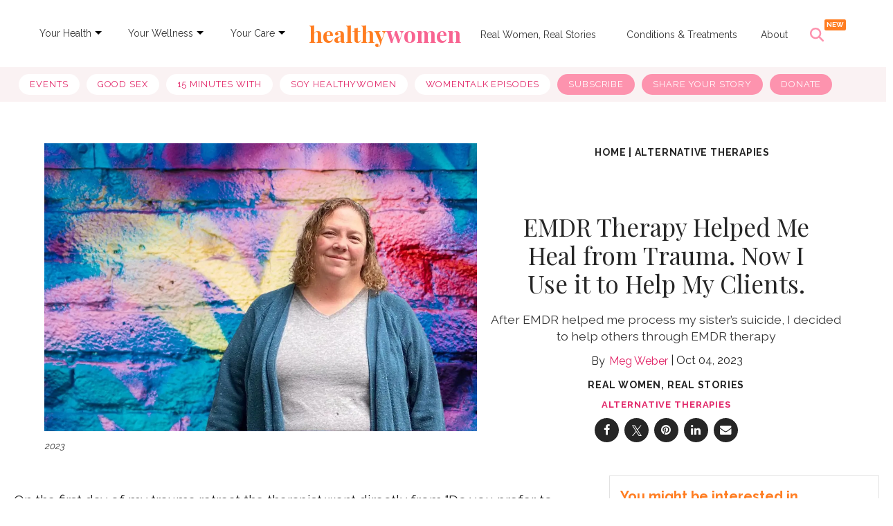

--- FILE ---
content_type: text/html; charset=utf-8
request_url: https://www.healthywomen.org/real-women-real-stories/emdr-therapy-helped-me-heal-from-trauma-now-i-use-it-to-help-my-clients
body_size: 53236
content:
<!DOCTYPE html><!-- Powered by RebelMouse. https://www.rebelmouse.com --><html lang="en"><head prefix="og: https://ogp.me/ns# article: https://ogp.me/ns/article#"><script type="application/ld+json">{"@context":"https://schema.org","@type":"BreadcrumbList","itemListElement":[{"@type":"ListItem","id":"https://www.healthywomen.org/","item":"https://www.healthywomen.org/","name":"Home","position":1},{"@type":"ListItem","id":"https://www.healthywomen.org/tag/alternative-therapies","item":"https://www.healthywomen.org/tag/alternative-therapies","name":"alternative therapies","position":2}]}</script><script type="application/ld+json">{"@context":"http://schema.org","@type":"NewsArticle","articleSection":"Real Women, Real Stories","author":[{"@type":"Person","description":"Meg Weber writes memoir and creative nonfiction, crafting collections of true stories from the pages of her days.","identifier":"26369665","image":{"@type":"ImageObject","url":"https://www.healthywomen.org/media-library/eyJhbGciOiJIUzI1NiIsInR5cCI6IkpXVCJ9.eyJpbWFnZSI6Imh0dHBzOi8vYXNzZXRzLnJibC5tcy80ODU2MzYwMC9vcmlnaW4uanBnIiwiZXhwaXJlc19hdCI6MTc3MDUxMTM5MX0.srVd9UKWX0TT7HnrRT4fWFMl-yHRTugguezQ3z9Jwe8/image.jpg?width=210"},"name":"Meg Weber","url":"https://www.healthywomen.org/u/megweber"}],"datePublished":"2023-10-04T17:15:34Z","description":"After EMDR helped me process my sister’s suicide, I decided to help others through EMDR therapy","headline":"EMDR Therapy Helped Me Heal from Trauma. Now I Use it to Help My Clients.","image":{"@type":"ImageObject","height":"600","url":"https://assets.rbl.ms/48563597/origin.jpg","width":"1200"},"keywords":["mental health","self-care","real women real stories","alternative therapies"],"mainEntityOfPage":{"@id":"https://www.healthywomen.org/real-women-real-stories/emdr-therapy-helped-me-heal-from-trauma-now-i-use-it-to-help-my-clients","@type":"WebPage"},"publisher":{"@type":"Organization","logo":{"@type":"ImageObject","height":340,"url":"https://www.healthywomen.org/media-library/eyJhbGciOiJIUzI1NiIsInR5cCI6IkpXVCJ9.eyJpbWFnZSI6Imh0dHBzOi8vYXNzZXRzLnJibC5tcy8yMzM5NjUxNC9vcmlnaW4ucG5nIiwiZXhwaXJlc19hdCI6MTY5OTg3NDY5MX0.I6mdjMFOmdgUAGNVAr83qEAA2jotsKV9E_ROMLdFryY/image.png?width=210","width":340},"name":"HealthyWomen"},"thumbnailUrl":"https://assets.rbl.ms/48563597/origin.jpg","url":"https://www.healthywomen.org/real-women-real-stories/emdr-therapy-helped-me-heal-from-trauma-now-i-use-it-to-help-my-clients"}</script><script type="application/ld+json">

  
</script><style>article, aside, details, figcaption, figure, footer, header, hgroup, nav, section{display:block;}html{-webkit-text-size-adjust:100%;-ms-text-size-adjust:100%;}body{margin:0;font-size:1em;line-height:1.4;}body, button, input, select, textarea{;}::-moz-selection{background:#145a7c;color:#fff;text-shadow:none;}::selection{background:#145a7c;color:#fff;text-shadow:none;}:focus{outline:5px auto #2684b1;}a:hover, a:active{outline:0;}q:before, q:after{content:"";content:none;}ul, ol{margin:1em 0;padding:0 0 0 40px;}nav ul, nav ol{list-style:none;list-style-image:none;margin:0;padding:0;}img{border:0;-ms-interpolation-mode:bicubic;vertical-align:middle;}svg:not(:root){overflow:hidden;}form{margin:0;}button, input{line-height:normal;}button, input[type="button"], input[type="reset"], input[type="submit"]{cursor:pointer;-webkit-appearance:button;}input[type="checkbox"], input[type="radio"]{box-sizing:border-box;padding:0;}input[type="search"]::-webkit-search-decoration{-webkit-appearance:none;}button::-moz-focus-inner, input::-moz-focus-inner{border:0;padding:0;}input:invalid, textarea:invalid{background-color:#fccfcc;}.hidden{visibility:hidden;display:none !important;}.visuallyhidden.focusable:active, .visuallyhidden.focusable:focus{clip:auto;height:auto;margin:0;overflow:visible;position:static;width:auto;}.clearfix:before, .clearfix:after{content:"";display:table;}.clearfix:after{clear:both;}.clearfix{zoom:1;}html{font-size:11px;font-family:Raleway;line-height:1.4;color:#1f1f1f;font-weight:normal;}body, button, input, select, textarea{font-family:Raleway;color:#1f1f1f;}.col, body{font-size:1.6rem;line-height:1.4;}a{color:#e12366;text-decoration:none;}a:hover{color:#1f1f1f;}.with-primary-color:hover{color:#1f1f1f;}.js-tab, .js-keep-reading, .js-toggle{cursor:pointer;}button:focus, input[type="text"], input[type="email"]{outline:0;}audio, canvas, iframe, img, svg, video{vertical-align:middle;max-width:100%;}.main{background-color:#fff;position:relative;overflow:hidden;}.cover-all{position:absolute;width:100%;height:100%;}.fa{font-family:FontAwesome, fontawesome-mini !important;}.fa-googleplus:before{content:"";}.post-partial, .overflow-visible{overflow:visible !important;}.js-scroll-trigger{display:block;width:100%;}.color-inherit:hover, .color-inherit{color:inherit;}.h1, .h2{margin:0;padding:0;font-size:1em;font-weight:normal;}.runner-spinner:before{content:"";display:block;padding-top:100%;}.js-hidden-panel{position:fixed;top:0;left:0;right:0;transition:all .3s;z-index:10;}.content{margin-left:auto;margin-right:auto;width:90%;}.sm-mt-0:not(:empty):before, .sm-mt-1:not(:empty):before, .sm-mt-2:not(:empty):before, .sm-mb-0:not(:empty):after, .sm-mb-1:not(:empty):after, .sm-mb-2:not(:empty):after, .md-mt-0:not(:empty):before, .md-mt-1:not(:empty):before, .md-mt-2:not(:empty):before, .md-mb-0:not(:empty):after, .md-mb-1:not(:empty):after, .md-mb-2:not(:empty):after, .lg-mt-0:not(:empty):before, .lg-mt-1:not(:empty):before, .lg-mt-2:not(:empty):before, .lg-mb-0:not(:empty):after, .lg-mb-1:not(:empty):after, .lg-mb-2:not(:empty):after{content:"";display:block;overflow:hidden;}.sm-mt-0:not(:empty):before{margin-bottom:0;}.sm-mt-1:not(:empty):before{margin-bottom:-10px;}.sm-mt-1 > *{margin-top:10px;}.sm-mt-2:not(:empty):before{margin-bottom:-20px;}.sm-mb-0:not(:empty):after{margin-top:0;}.sm-mb-1:not(:empty):after{margin-top:-10px;}.sm-mb-1 > *{margin-bottom:10px;}.sm-mb-2:not(:empty):after{margin-top:-20px;}.sm-mb-2 > *{margin-bottom:20px;}@media (min-width: 768px){.md-mt-0:not(:empty):before{margin-bottom:0;}}@media (min-width: 768px){.md-mt-1:not(:empty):before{margin-bottom:-10px;}}@media (min-width: 768px){.md-mt-2:not(:empty):before{margin-bottom:-20px;}}@media (min-width: 768px){.md-mb-0:not(:empty):after{margin-top:0;}}@media (min-width: 768px){.md-mb-1:not(:empty):after{margin-top:-10px;}}@media (min-width: 768px){.md-mb-2:not(:empty):after{margin-top:-20px;}}@media (min-width: 1024px){.lg-mt-0:not(:empty):before{margin-bottom:0;}}@media (min-width: 1024px){.lg-mt-1:not(:empty):before{margin-bottom:-10px;}}@media (min-width: 1024px){.lg-mt-2:not(:empty):before{margin-bottom:-20px;}}@media (min-width: 1024px){.lg-mb-0:not(:empty):after{margin-top:0;}}@media (min-width: 1024px){.lg-mb-1:not(:empty):after{margin-top:-10px;}}@media (min-width: 1024px){.lg-mb-2:not(:empty):after{margin-top:-20px;}}.sm-cp-2{padding:20px;}.mb-2 > *{margin-bottom:20px;}.mb-2 > :last-child{margin-bottom:0;}.v-sep > *{margin-bottom:20px;}@media (min-width: 768px){.v-sep > *{margin-bottom:40px;}}.v-sep > :last-child{margin-bottom:0;}@media only screen and (min-width: 768px){.hide-tablet-and-desktop{display:none !important;}}.row.px10{margin-left:-10px;margin-right:-10px;}.row.px10 > .col{padding-left:10px;padding-right:10px;}.row.px20{margin-left:-20px;margin-right:-20px;}.row.px20 > .col{padding-left:20px;padding-right:20px;}.row{margin-left:auto;margin-right:auto;overflow:hidden;}.row:after{content:"";display:table;clear:both;}.row:not(:empty){margin-bottom:-20px;}.col{margin-bottom:20px;}@media (min-width: 768px){.col{margin-bottom:40px;}}@media (min-width: 768px){.row:not(:empty){margin-bottom:-40px;}}.row .col{float:left;box-sizing:border-box;}.row .col.s12{width:100%;}@media only screen and (min-width: 768px){.row .col.m12{width:100%;}}@media only screen and (min-width: 1024px){.row .col.l4{width:33.3333%;}}@media only screen and (min-width: 1024px){.row .col.l8{width:66.6667%;}}.widget{position:relative;box-sizing:border-box;}.widget:hover .widget__headline a{color:#1f1f1f;}.widget__headline{font-family:Source Sans Pro;color:#1f1f1f;cursor:pointer;}.widget__headline-text{font-family:inherit;color:inherit;word-break:break-word;}.image, .widget__image{background-position:center;background-repeat:no-repeat;background-size:cover;display:block;z-index:0;}.widget__product-buy-btn:hover{color:#fff;}.rebellt-item.parallax.has-description:before, .rebellt-item.parallax.has-description:after{content:"";display:block;padding-bottom:100%;}.rebellt-item.parallax.has-description.is--mobile:before, .rebellt-item.parallax.has-description.is--mobile:after{padding-bottom:90vh;}.rebellt-ecommerce--btn:hover{color:#fff;}.rebelbar.skin-simple .rebelbar__menu-toggle:hover{color:#1f1f1f;}.rebelbar.skin-simple .rebelbar__section-link:hover{color:#1f1f1f;}.menu-global{display:none;width:100%;position:fixed;z-index:3;color:#fff;background-color:#1a1a1a;height:100%;font-size:1.8rem;overflow-y:auto;overflow-x:hidden;line-height:1.6em;}@media (min-width: 768px){.menu-global{display:block;max-width:320px;top:0;-webkit-transform:translate(-320px);transform:translate(-320px);transform:translate3d(-320px, 0, 0);}}@media (min-width: 768px){.menu-global, .all-content-wrapper{transition:transform .2s cubic-bezier(.2, .3, .25, .9);}}.menu-overlay{position:fixed;top:-100%;left:0;height:0;width:100%;cursor:pointer;visibility:hidden;opacity:0;transition:opacity .2s;}.rm-embed-container.rm-embed-tiktok blockquote > section:before{content:"";display:block;width:100%;height:300px;border-radius:8px;}.logo__image, .image-element__img, .rm-lazyloadable-image{max-width:100%;height:auto;}.sharebar a:hover{text-decoration:none;color:#fff;}.sharebar.with-first-button-caption:not(.enable-panel) .share:first-child:after{content:"Share";padding-left:5px;vertical-align:middle;}.share-media-panel-pinit_share:hover{opacity:.9;}@media (min-width: 768px){.sharebar.with-first-button-caption:not(.enable-panel) .share:first-child:after{content:"Share this story";padding-left:10px;vertical-align:middle;text-transform:uppercase;}}.action-btn:hover{color:#1f1f1f;border:2px solid #1f1f1f;border-color:#1f1f1f;}.search-form__text-input:focus, .search-form__submit:focus{border:0;-webkit-box-shadow:none;-moz-box-shadow:none;box-shadow:none;outline:0;}.search-widget{position:relative;}.search-widget__input, .search-widget__submit{border:none;padding:0;margin:0;color:#1f1f1f;background:none;font-size:inherit;line-height:inherit;}.social-links__link:hover{color:#fff;}.subscription-widget .social-links__link:hover{color:#1f1f1f;border-color:#1f1f1f;background:none;}.newsletter-element__submit:hover{opacity:.9;}.rm-breadcrumb__list{margin:0;padding:0;}.rm-breadcrumb__item{list-style-type:none;display:inline;}.rm-breadcrumb__item:last-child .rm-breadcrumb__separator{display:none;}.rm-breadcrumb__item:last-child .rm-breadcrumb__link, .rm-breadcrumb__link.disabled{;}.social-tab-i .share-fb:after, .social-tab-i .share-tw:after{content:none;}.social-tab-i .icons-share.fb:before{content:"";}.social-tab-i .icons-share.tw:before{content:"";}.social-tab-i .icons-share.pt:before{content:"";}.social-tab-i .icons-share.tl:before{content:"";}.social-tab-i .icons-share.em:before{content:"";}.social-tab-i .icons-share.sprite-shares-close:before{content:"";}.social-tab-i .icons-share.sprite-shares-share:before{content:"";}@media only screen and (min-width: 769px){.share-tab-img:hover .social-tab-i{display:block;}}.posts-custom .posts-wrapper:after{content:"";display:block;margin-bottom:-20px;}.posts-custom .widget{margin-bottom:20px;width:100%;}.posts-custom .widget__headline, .posts-custom .social-date{display:block;}.posts-custom .social-date{color:#a4a2a0;font-size:1.4rem;}.posts-custom[data-attr-layout_headline] .widget{vertical-align:top;}.posts-custom .posts-wrapper{margin-left:0;margin-right:0;font-size:0;line-height:0;}.posts-custom .widget{display:inline-block;}.posts-custom article{margin:0;box-sizing:border-box;font-size:1.6rem;line-height:1.4;}.posts-custom .widget__headline{font-size:1em;font-weight:700;word-wrap:break-word;}.posts-custom .widget__section{display:block;}.posts-custom .widget__head{position:relative;}.posts-custom .widget__subheadline *{display:inline;}.posts-custom .main-author__avatar, .posts-custom .social-author__avatar{float:left;border-radius:50%;margin-right:8px;height:30px;width:30px;min-width:30px;overflow:hidden;position:relative;}.posts-custom .main-author__name, .posts-custom .social-author__name{color:#1f1f1f;font-size:1.4rem;font-weight:700;line-height:1.4;display:inline;overflow:hidden;text-overflow:ellipsis;white-space:nowrap;position:relative;}.posts-custom .main-author__name:hover, .posts-custom .social-author__name:hover, .posts-custom .main-author__social-name:hover, .posts-custom .social-author__social-name:hover{color:#1f1f1f;}.posts-custom[data-attr-layout_carousel] .posts-wrapper:after{margin-bottom:0 !important;}.posts-custom .slick-arrow:before{position:absolute;left:0;right:0;width:13px;bottom:0;top:0;margin:auto;height:16px;}.posts-custom .slick-arrow:hover{background:#1f1f1f;opacity:1;}.posts-custom .slick-dots .slick-active button, .posts-custom .slick-dots button:hover{background:#1f1f1f;}.posts-custom{font-family:Source Sans Pro;}.posts-custom a{word-wrap:break-word;}.posts-custom .widget__shares{margin-left:-10px;margin-right:-10px;font-size:0;}.posts-custom .widget__shares .share{display:inline-block;padding:5px;line-height:0;width:25px;height:25px;border-radius:50%;margin:0 10px;font-size:1.5rem;text-align:center;position:relative;vertical-align:middle;color:#fff;}.posts-custom .widget__shares .share:hover{color:#fff;}.posts-custom .widget__shares i{position:absolute;top:0;left:0;right:0;bottom:0;margin:auto;height:1em;}.infinite-scroll-wrapper:not(.rm-loading){width:1px;height:1px;}.widget__shares button.share, .social-tab-buttons button.share{box-sizing:content-box;}.post-splash-custom .widget__shares .share:hover{color:#fff;}.post-authors__fb-like[fb-xfbml-state="rendered"]:before{content:"Like us on Facebook";line-height:20px;display:inline-block;vertical-align:middle;margin-right:15px;}.post-pager__btn:hover{background:#1f1f1f;color:#fff;}.post-pager__btn:hover .fa{padding:0 5px;}.list{display:block;margin-left:-1em;margin-right:-1em;padding:0;}.list__item{display:inline-block;padding:1em;}.widget__head .rm-lazyloadable-image{width:100%;}.share-plus:hover{background-color:#aaa;}.share-facebook, .share-fb{background-color:#1777f2;}.share-facebook:hover, .share-fb:hover{background-color:#318bff;}.share-twitter, .share-tw{background-color:#50abf1;}.share-twitter:hover, .share-tw:hover{background-color:#00a8e5;}.share-apple:hover{background-color:#333;}.share-linkedin{;}.share-linkedin:hover{background:#006da8;}.share-pinterest{background-color:#ce1e1f;}.share-pinterest:hover{background:#bb2020;}.share-googleplus:hover{background-color:#c73c26;}.share-email{background-color:#5e7286;}.share-email:hover{background:#48596b;}.share-tumblr:hover{background-color:#243c53;}.share-sms:hover{background-color:#fd7e14;}.share-instagram:hover{background-color:#4b88b9;}.share-youtube:hover{background-color:#ea2524;}.share-linkedin{background-color:#0077b5;}.share-linkedin:hover{background-color:#005d8e;}.share-slack:hover{background-color:#0077b5;}.share-openid:hover{background-color:#e6881c;}a.listicle-slideshow-switch-page-btn:hover{border-bottom:none !important;text-decoration:none !important;}.list, .sidebar-trending .body-description .ee-ul li{white-space:initial !important;}.hw_menu{display:flex;direction:column;}.main_link{color:#343434;font-size:14px;padding:6px 5px;margin-top:13px;margin-right:0;text-decoration:none;}.dropdown-list{font-size:12px;font-weight:bold;padding:6px 10px;margin-left:-10px;position:relative;display:inline-block;}.main_link:active, .main_link:focus, .main_link:active, .main_link:focus{outline:none;}.main_link a{color:#343434;text-decoration:none;}.link-arrow{width:0;height:0;border-top:5px solid #000;border-right:5px solid #0000;border-bottom:5px solid #0000;border-left:5px solid #0000;position:relative;top:8px;}.dropdown-menu{position:absolute;z-index:1000;display:none;min-width:160px;padding:5px 0;margin:15px 0 0;list-style:none;background-color:#fff;border-radius:3px;box-shadow:0 6px 12px #0000002d;background-clip:padding-box;line-height:1.8;}.dropdown-menu a{text-decoration:none;}.dropdown-menu li a{font-size:14px;color:#222;padding:5px 15px;}.dropdown-menu li a:hover{color:#fd93ae;}.secondary-topbar a.list__item:first-child{text-decoration:none;background-color:#fff !important;color:#e12366 !important;}.secondary-topbar a.list__item:last-child, .secondary-topbar a.list__item:nth-last-child(2), .secondary-topbar a.list__item:nth-last-child(3){color:#000;text-decoration:none;background-color:#fd93ae !important;}.logo-title{font-family:Playfair Display, serif;font-size:32px;text-align:center;}.logo-title:hover, h1#logo a:hover{text-decoration:none !important;color:#0000 !important;}.logo-title:hover, h2#logo a:hover{text-decoration:none !important;color:#0000 !important;}.list > a:nth-child(5){text-decoration:none !important;}.secondary-topbar .list a{text-decoration:none;}.secondary-topbar::-webkit-scrollbar{display:none;}.secondary-topbar .list .list__item:last-child, .secondary-topbar .list .list__item:nth-last-child(2), .secondary-topbar .list .list__item:nth-last-child(3){color:#fff !important;}.widget__shares .share{border:none;}.widget__shares .share:focus{outline:none;}#hw_search_icon.search-open:before{background-image:url("data:image/svg+xml,%3Csvg xmlns='http://www.w3.org/2000/svg' width='22' height='22' viewBox='0 0 22 22' fill='none'%3E%3Cpath d='M17.5561 5.56169C18.1417 4.97603 18.1417 4.02491 17.5561 3.43925C16.9704 2.85358 16.0193 2.85358 15.4336 3.43925L10.5 8.37756L5.56169 3.44393C4.97603 2.85827 4.02491 2.85827 3.43925 3.44393C2.85358 4.0296 2.85358 4.98071 3.43925 5.56637L8.37756 10.5L3.44393 15.4383C2.85827 16.024 2.85827 16.9751 3.44393 17.5608C4.0296 18.1464 4.98071 18.1464 5.56638 17.5608L10.5 12.6224L15.4383 17.5561C16.024 18.1417 16.9751 18.1417 17.5608 17.5561C18.1464 16.9704 18.1464 16.0193 17.5608 15.4336L12.6224 10.5L17.5561 5.56169Z' fill='%23FD93AE'/%3E%3C/svg%3E");}#hw_search_icon.mobile-search-icon.search-open:before{background-image:url("data:image/svg+xml,%3Csvg xmlns='http://www.w3.org/2000/svg' width='18' height='19' viewBox='0 0 18 19' fill='none'%3E%3Cpath d='M14.364 5.05052C14.8432 4.57134 14.8432 3.79315 14.364 3.31397C13.8849 2.8348 13.1067 2.8348 12.6275 3.31397L8.59089 7.35441L4.55046 3.31781C4.07128 2.83863 3.29309 2.83863 2.81391 3.31781C2.33473 3.79699 2.33473 4.57517 2.81391 5.05435L6.85435 9.09095L2.81775 13.1314C2.33857 13.6106 2.33857 14.3888 2.81775 14.8679C3.29693 15.3471 4.07511 15.3471 4.55429 14.8679L8.59089 10.8275L12.6313 14.8641C13.1105 15.3433 13.8887 15.3433 14.3679 14.8641C14.8471 14.3849 14.8471 13.6067 14.3679 13.1276L10.3274 9.09095L14.364 5.05052Z' fill='%23595959'/%3E%3C/svg%3E");}#hw_search_icon{display:inline-block;float:right;height:70px;line-height:70px;width:62px;text-align:left;font-size:10px;color:#fd93ae;margin-left:0;cursor:pointer;position:relative;}#hw_search_icon:before{width:30px;height:52px;line-height:70px;text-align:center;display:inline-block;float:none;font-size:20px;content:"";background-image:url("data:image/svg+xml,%3Csvg xmlns='http://www.w3.org/2000/svg' width='20' height='20' viewBox='0 0 20 20' fill='none'%3E%3Cg clip-path='url(%23clip0_44_2092)'%3E%3Cpath d='M16.2508 8.12381C16.2508 9.91652 15.6687 11.5725 14.6882 12.9161L19.6338 17.8646C20.1221 18.3528 20.1221 19.1456 19.6338 19.6338C19.1455 20.1221 18.3525 20.1221 17.8642 19.6338L12.9186 14.6853C11.5748 15.6696 9.91845 16.2476 8.1254 16.2476C3.6369 16.2476 0 12.6114 0 8.12381C0 3.63619 3.6369 0 8.1254 0C12.6139 0 16.2508 3.63619 16.2508 8.12381ZM8.1254 13.748C8.86412 13.748 9.59561 13.6025 10.2781 13.3199C10.9606 13.0372 11.5807 12.623 12.1031 12.1007C12.6254 11.5784 13.0398 10.9584 13.3225 10.2761C13.6052 9.59373 13.7507 8.86239 13.7507 8.12381C13.7507 7.38523 13.6052 6.65389 13.3225 5.97153C13.0398 5.28917 12.6254 4.66917 12.1031 4.14692C11.5807 3.62466 10.9606 3.21039 10.2781 2.92775C9.59561 2.64511 8.86412 2.49963 8.1254 2.49963C7.38668 2.49963 6.65519 2.64511 5.9727 2.92775C5.29021 3.21039 4.67008 3.62466 4.14773 4.14692C3.62537 4.66917 3.21102 5.28917 2.92832 5.97153C2.64562 6.65389 2.50012 7.38523 2.50012 8.12381C2.50012 8.86239 2.64562 9.59373 2.92832 10.2761C3.21102 10.9584 3.62537 11.5784 4.14773 12.1007C4.67008 12.623 5.29021 13.0372 5.9727 13.3199C6.65519 13.6025 7.38668 13.748 8.1254 13.748Z' fill='%23FD93AE'/%3E%3C/g%3E%3Cdefs%3E%3CclipPath id='clip0_44_2092'%3E%3Crect width='20' height='20' fill='white'/%3E%3C/clipPath%3E%3C/defs%3E%3C/svg%3E");background-repeat:no-repeat;background-position:4px 26px;}#hw_search_icon.mobile-search-icon:before{background-image:url("data:image/svg+xml,%3Csvg xmlns='http://www.w3.org/2000/svg' width='17' height='18' viewBox='0 0 17 18' fill='none'%3E%3Cg clip-path='url(%23clip0_53_69)'%3E%3Cpath d='M13.9325 7.60134C13.9325 9.0681 13.4562 10.423 12.654 11.5223L16.7003 15.5711C17.0999 15.9705 17.0999 16.6192 16.7003 17.0186C16.3008 17.4181 15.652 17.4181 15.2525 17.0186L11.2061 12.9699C10.1066 13.7752 8.75145 14.2481 7.2844 14.2481C3.61199 14.2481 0.636353 11.273 0.636353 7.60134C0.636353 3.92965 3.61199 0.95459 7.2844 0.95459C10.9568 0.95459 13.9325 3.92965 13.9325 7.60134ZM7.2844 12.2029C7.88881 12.2029 8.4873 12.0839 9.0457 11.8527C9.6041 11.6214 10.1115 11.2825 10.5389 10.8552C10.9662 10.4279 11.3053 9.92059 11.5366 9.3623C11.7679 8.80401 11.8869 8.20563 11.8869 7.60134C11.8869 6.99705 11.7679 6.39868 11.5366 5.84039C11.3053 5.2821 10.9662 4.77482 10.5389 4.34752C10.1115 3.92022 9.6041 3.58127 9.0457 3.35002C8.4873 3.11877 7.88881 2.99974 7.2844 2.99974C6.68 2.99974 6.08151 3.11877 5.5231 3.35002C4.9647 3.58127 4.45733 3.92022 4.02995 4.34752C3.60257 4.77482 3.26355 5.2821 3.03225 5.84039C2.80095 6.39868 2.68191 6.99705 2.68191 7.60134C2.68191 8.20563 2.80095 8.80401 3.03225 9.3623C3.26355 9.92059 3.60257 10.4279 4.02995 10.8552C4.45733 11.2825 4.9647 11.6214 5.5231 11.8527C6.08151 12.0839 6.68 12.2029 7.2844 12.2029Z' fill='%23FD93AE'/%3E%3C/g%3E%3Cdefs%3E%3CclipPath id='clip0_53_69'%3E%3Crect width='16.3636' height='16.3636' fill='white' transform='translate(0.636353 0.95459)'/%3E%3C/clipPath%3E%3C/defs%3E%3C/svg%3E");background-position:8px 26px;}#hw_search_icon:after{content:"NEW";background:#ff7d21;width:31px;height:16px;position:absolute;right:6px;top:14px;border-radius:2px;color:#fff;font-size:10px;font-style:normal;font-weight:600;line-height:100%;text-transform:uppercase;display:flex;align-items:center;justify-content:center;font-family:Raleway;}.ai-title{color:#fff;text-align:center;font-size:12px;font-style:normal;font-weight:500;line-height:125%;padding-top:3px;max-width:600px;margin:0 auto;}#search_nav{width:100%;text-align:center;display:inline-block;background:none;}.search-mobile#search_modal #search_form button:after{content:"";background-image:url("data:image/svg+xml,%3Csvg xmlns='http://www.w3.org/2000/svg' width='20' height='21' viewBox='0 0 20 21' fill='none'%3E%3Cg id='Frame' clip-path='url(%23clip0_44_42)'%3E%3Cpath id='Vector' d='M16.2508 8.62381C16.2508 10.4165 15.6687 12.0725 14.6882 13.4161L19.6338 18.3646C20.1221 18.8528 20.1221 19.6456 19.6338 20.1338C19.1455 20.6221 18.3525 20.6221 17.8642 20.1338L12.9186 15.1853C11.5748 16.1696 9.91845 16.7476 8.1254 16.7476C3.6369 16.7476 0 13.1114 0 8.62381C0 4.13619 3.6369 0.5 8.1254 0.5C12.6139 0.5 16.2508 4.13619 16.2508 8.62381ZM8.1254 14.248C8.86412 14.248 9.59561 14.1025 10.2781 13.8199C10.9606 13.5372 11.5807 13.123 12.1031 12.6007C12.6254 12.0784 13.0398 11.4584 13.3225 10.7761C13.6052 10.0937 13.7507 9.36239 13.7507 8.62381C13.7507 7.88523 13.6052 7.15389 13.3225 6.47153C13.0398 5.78917 12.6254 5.16917 12.1031 4.64692C11.5807 4.12466 10.9606 3.71039 10.2781 3.42775C9.59561 3.14511 8.86412 2.99963 8.1254 2.99963C7.38668 2.99963 6.65519 3.14511 5.9727 3.42775C5.29021 3.71039 4.67008 4.12466 4.14773 4.64692C3.62537 5.16917 3.21102 5.78917 2.92832 6.47153C2.64562 7.15389 2.50012 7.88523 2.50012 8.62381C2.50012 9.36239 2.64562 10.0937 2.92832 10.7761C3.21102 11.4584 3.62537 12.0784 4.14773 12.6007C4.67008 13.123 5.29021 13.5372 5.9727 13.8199C6.65519 14.1025 7.38668 14.248 8.1254 14.248Z' fill='white'/%3E%3C/g%3E%3Cdefs%3E%3CclipPath id='clip0_44_42'%3E%3Crect width='20' height='20' fill='white' transform='translate(0 0.5)'/%3E%3C/clipPath%3E%3C/defs%3E%3C/svg%3E");width:22px;height:22px;display:block;background-repeat:no-repeat;}#search_modal{position:fixed;top:80px;right:0;width:100%;height:80px;z-index:999;background:#fd93ae;margin:0;padding:15px 10px 5px;box-sizing:border-box;display:none;-webkit-animation-name:righto;-webkit-animation-duration:.5s;animation-name:righto;animation-duration:.5s;}#search_form input#search_big, #search_form input#search_big::placeholder{font-size:30px;font-style:normal;font-weight:500;line-height:100%;text-transform:capitalize;}#search_form input#search_small, #search_form input#search_small::placeholder{font-size:21px;font-style:normal;font-weight:500;line-height:100%;text-align:left;text-transform:capitalize;padding:0;}#search_form input#search_small::placeholder, #search_form input#search_big::placeholder{color:#ffffff96;}#search_form{width:99%;height:40px;line-height:40px;display:inline-block;float:none;max-width:600px;position:relative;border-bottom:2px solid #fff;}#search_form input::placeholder{color:#fff;}#search_form input{width:100%;height:40px;line-height:40px;font-size:30px;text-align:center;border:0;padding:0 15px;outline:0;background:none;color:#fff;padding-right:40px;box-sizing:border-box;font-family:Raleway, sans-serif;}#search_form button{width:32px;height:32px;background:url("https://assets.rbl.ms/20573143/980x.png");border:0;display:inline-block;position:absolute;top:4px;right:0;cursor:pointer;opacity:1;}#search_form button:hover{opacity:1;}.content{max-width:1300px !important;}.posts-custom, .article__body{font-family:Raleway, sans-serif;}.body a{color:#e12366;}.body a:hover{text-decoration:none;border-bottom:1px solid #e12366;}p.shortcode-media > a:hover{text-decoration:none;border-bottom:unset !important;}.tags:before{content:"Read More:";font-size:13px;color:#262626;vertical-align:baseline;}.tags > a.tags__item:not(:last-child):after{content:", ";}.tags__item:hover{text-decoration:none;transition:all .5s;border-bottom:1px solid #fd93ae !important;}.adthrive-ad:after{content:"ADVERTISEMENT";font-size:9px;margin-top:10px;display:block;}.photo-credit, .photo-caption, .media-photo-credit, .media-caption{color:#343434;font-style:italic;font-size:13px !important;text-align:left !important;}.rm-breadcrumb__item:last-child .rm-breadcrumb__link, .rm-breadcrumb__link.disabled{pointer-events:unset !important;color:unset !important;}.rm-breadcrumb__list a{cursor:pointer !important;}.rm-breadcrumb{z-index:9;position:relative !important;}.around-the-web__link, .from-your-site__link{color:#e12366 !important;}@media (min-width: 768px){.all-content-wrapper .js-hidden-panel{position:sticky;}}@media (min-width: 768px){.all-content-wrapper .main{overflow:unset;}}.fa-twitter:before{display:none;}.fa-twitter{background:url("data:image/svg+xml,<svg%20xmlns=\"http://www.w3.org/2000/svg\"%20width=\"32\"%20height=\"32\"%20viewBox=\"0%200%2032%2032\"%20fill=\"none\"><path%20fill-rule=\"evenodd\"%20clip-rule=\"evenodd\"%20d=\"M16%2032C24.8366%2032%2032%2024.8366%2032%2016C32%207.16344%2024.8366%200%2016%200C7.16344%200%200%207.16344%200%2016C0%2024.8366%207.16344%2032%2016%2032Z\"/><path%20d=\"M17.3319%2015.3482L22.5437%209H21.3087L16.7833%2014.5121L13.1688%209H9L14.4657%2017.3352L9%2023.9923H10.2351L15.0141%2018.1714L18.8312%2023.9923H23L17.3316%2015.3482H17.3319ZM15.6403%2017.4087L15.0865%2016.5787L10.6801%209.97426H12.5772L16.1331%2015.3042L16.6869%2016.1342L21.3093%2023.0623H19.4122L15.6403%2017.409V17.4087Z\"%20fill=\"white\"/></svg>") center no-repeat;}#sTop_Bar_0_0_14_0_0_4{margin:0;}.announcement-bar{--white:#fff;--magenta:#e12366;--font:"Raleway", sans-serif;margin-bottom:0;position:relative;}.announcement-bar__inner{align-items:center;background-color:var(--magenta);color:var(--white);display:flex;font-size:14px;font-style:normal;font-weight:700;justify-content:center;line-height:1;padding:16px 40px 16px 16px;}.announcement-bar__inner .text-element:first-child{text-align:center;}.announcement-bar__inner .text-element a{color:#fff;}.announcement-bar__close:checked, .announcement-bar__close:checked + .announcement-bar__inner{display:none;}.announcement-bar__close{appearance:none;-webkit-appearance:none;position:absolute;right:8.18px;top:16px;}.announcement-bar__close:focus{outline:none;}.announcement-bar__close:hover{cursor:pointer;}.announcement-bar__close:before{background-image:url("data:image/svg+xml,%3Csvg%20xmlns='http://www.w3.org/2000/svg'%20width='9'%20height='9'%20viewBox='0%200%209%209'%20fill='none'%3E%3Cpath%20d='M8.63165%201.14933L7.80447%200.322144L4.53958%203.58703L1.27469%200.322144L0.44751%201.14933L3.7124%204.41422L0.44751%207.6791L1.27469%208.50629L4.53958%205.2414L7.80447%208.50629L8.63165%207.6791L5.36676%204.41422L8.63165%201.14933Z'%20fill='white'/%3E%3C/svg%3E");background-repeat:no-repeat;background-size:contain;content:"";display:none;height:11.21px;position:relative;width:11.21px;}@media (min-width: 768px){.announcement-bar__inner{font-size:16px;font-weight:700;justify-content:center;line-height:1;padding-bottom:10.5px;padding-top:10.5px;}}@media (min-width: 768px){.announcement-bar__close{top:10px;}}@media (min-width: 768px){.announcement-bar__close:before{right:22.41px;}}#sAnnouncement_Bar_0_0_0_0_0_1{display:block;}#sAnnouncement_Bar_0_0_0_0_0_1_1{display:none;}#sAnnouncement_Bar_0_0_0_0_0_1_1_0{text-decoration:underline;}#sTop_Bar_0_0_14_0_0_9_0_0_0{width:100%;z-index:3;}#sTop_Bar_0_0_14_0_0_9_0_0_0_0{background-color:#fff;margin:auto 0;display:flex;justify-content:space-evenly;align-items:center;box-sizing:border-box;padding:0 28px;}#sTop_Bar_0_0_14_0_0_9_0_0_0_0_7{position:relative;bottom:0;height:25px;display:none;}#sTop_Bar_0_0_14_0_0_9_0_0_0_0_7 .search-widget__input, #sTop_Bar_0_0_14_0_0_9_0_0_0_0_7 .search-form__text-input{padding:3px 10px;font-size:13px;margin:0 10px 0 0;background-color:#0000001a;display:none;}#sTop_Bar_0_0_14_0_0_9_0_0_0_1{background:#faf2f3;display:flex;margin:0 0 10px;padding:0 40px;width:auto;white-space:pre-wrap;overflow-y:hidden;-ms-overflow-style:none;scrollbar-width:none;overflow:scroll;scroll-behavior:smooth;color:#000;}#sTop_Bar_0_0_14_0_0_9_0_0_0_1_0 a{letter-spacing:.87px;text-transform:uppercase;font-size:13px;background-color:#fff;color:#e12366;border-radius:15px;margin:10px 5px;padding:6px 16px;}#sTop_Bar_0_0_14_0_0_9_0_0_0_1_0 a:first-child{background-color:#fd93ae;color:#000;}.rm-lcp-element.content{padding-top:20px;}.author__modal{display:none;}.sub__post .row.px10 > .col{margin-bottom:0;}.article__sources .select__source:after{content:url("[data-uri]");margin-left:10px;padding-right:22px;vertical-align:text-bottom;}.article__sources .select__source.opened:after{content:url("[data-uri]");margin-left:10px;padding-right:22px;vertical-align:text-bottom;}.post-author__name:before{content:"By ";margin-right:3px;}.post-author ~ .post-author .post-author__name:before{content:"";}.main__post{margin-bottom:0;}.content{max-width:1250px !important;}.posts-custom .social-author__name:hover{color:#e12366 !important;}a, .secondary-topbar .list a:hover{color:#262626;}a:hover{text-decoration:underline;}.secondary-topbar .list a{color:#fd93ae;}.rm-breadcrumb{position:unset;right:unset;text-align:center;}.sub__post .rm-col-center{margin-bottom:20px;}ul.around-the-web__list{margin-bottom:30px;}.around-the-web__link, .from-your-site__link{font-weight:normal;font-size:1.6rem;color:#e12366 !important;}.from-your-site__headline, .around-the-web__headline{visibility:hidden;text-transform:capitalize;font-size:0;line-height:1.4;}.from-your-site__headline:before{content:"More on HealthyWomen:";visibility:visible;font-size:19px;}.around-the-web__headline:before{content:"More Links We Like:";visibility:visible;font-size:15px;}.around-the-web__link{font-size:15px;}.from-your-site__item, .around-the-web__item{line-height:1.4;}#medical-review-check{font-size:14px;letter-spacing:.93px;color:#262626;text-transform:uppercase;border-radius:16.5px;border:1px solid #64f899;padding:6px 6px 4px 10px;}.checkmark{width:24px;height:24px;display:inline-block;vertical-align:middle;}.path{stroke-dasharray:1000;stroke-dashoffset:1000px;animation:dash .5s ease-in-out forwards;-webkit-animation:dash .5s ease-in-out forwards;}.check{stroke-dasharray:1000;stroke-dashoffset:1000px;animation:dash .5s ease-in-out forwards;-webkit-animation:dash .5s ease-in-out forwards;animation-delay:.2s;-webkit-animation-delay:.2s;}.rm-breadcrumb__item:last-child .rm-breadcrumb__link, .rm-breadcrumb__link.disabled{pointer-events:unset;color:unset;}.sidebar-trending .body-description .ee-ul{padding-left:0;margin:0;}.sidebar-trending .body-description .ee-ul li{display:inline;white-space:pre-wrap;}.sidebar-trending .body-description .ee-ul li a{color:#1f1f1f;position:relative;font-family:Raleway;font-weight:400;font-size:1em;}.sidebar-trending .body-description .ee-ul li a:hover{text-decoration:underline;border-bottom:none;}.sidebar-trending .body-description .ee-ul li a:before{content:"•";padding:0 5px 0 7px;position:relative;top:-2px;font-size:13px;}.sidebar-trending .body-description .ee-ul li:nth-child(1) a:before{display:none;}@media only screen and (min-width: 1224px){#medical-review-check{float:right;}}@media only screen and (min-width: 1224px){.rm-breadcrumb{text-align:center;display:block;margin:auto;float:right;margin-bottom:-50px;width:40%;position:relative;z-index:9;}}.custom-field-updated-text, .social-date-modified, .custom-field-updated-text + .social-date{display:none !important;}.social-date-modified:before{content:"Updated on ";font-size:16px;font-weight:500;}.body{font-family:Raleway;}.main__post .widget__body{text-align:center;}.main__post .widget__headline{padding:10px 20px 20px;}.main__post_first .social-author__avatar{display:none;}.main__post .widget__headline-text{font-size:24px;font-family:Playfair Display, serif;color:#262626;font-weight:700;line-height:1.3;text-align:center;}.main__post .widget__subheadline{font-family:Raleway, sans-serif;margin-bottom:0;}.main__post .widget__subheadline-text{color:#383838;}.main__post_first .social-author{color:#232323;font-size:16px;font-weight:500;margin-top:0;display:inline;}.main__post_first .social-author__name{vertical-align:middle;color:#e12366;font-weight:500;font-size:16px;margin:0 0 0 2px;}.main__post_first .social-author__name:before{content:" and ";display:inline;}.main__post_first .social-author__name:nth-of-type(1):before{content:"By ";text-decoration:none;display:inline-block;margin-right:6px;color:#262626;}.main__post .social-date__text{font-size:16px;display:inline-block;}.main__post .social-date{display:inline;font-weight:500;color:#1f1f1f;}.main__post_first .social-author:after{content:"|";margin-right:6px;margin-left:4px;display:inline-block;}.main__post .widget__section{letter-spacing:.78px;color:#232323;font-size:14px;margin-top:1em;font-weight:bold;text-transform:uppercase;}.posts-custom .widget__shares a, .posts-custom .widget__shares .share, .posts-custom .print-button{margin:0 4px;background-color:#262626;}.main__post .post-tags-primary{font-size:13px;font-weight:bold;text-transform:uppercase;}.main__post .post-tags-primary-link{color:#fd93ae;letter-spacing:.87px;word-wrap:normal !important;}.main__post .widget__headline-text:hover{cursor:auto;text-decoration:none;}.sub__post .body-description{font-size:18px;line-height:1.7;}.sub__post .widget__head{margin-bottom:0;}@media screen and (min-width: 768px){.main__post .widget__headline{padding:100px 40px 10px;}}@media screen and (min-width: 768px){.main__post .widget__headline-text{font-size:2em;font-weight:400;line-height:1.17;}}@media screen and (min-width: 768px){.main__post_first .social-author__name:after{margin-right:2px;margin-left:6px;}}@media screen and (min-width: 768px){.main__post_first .social-author:after{margin-right:4px;}}@media screen and (min-width: 768px){.main__post_first .social-author__name{font-size:16px;}}@media screen and (min-width: 768px){.main__post .widget__subheadline{margin-bottom:10px;}}@media screen and (min-width: 768px){.main__post .widget__subheadline-text{color:#383838;}}@media screen and (min-width: 768px){.sub__post .body-description{font-size:1.1em;line-height:1.7;}}@media screen and (min-width: 768px){.main__post .post-tags-primary-link{color:#e12366;}}@media only screen and (max-width: 1200px){.rm-breadcrumb{padding-top:45px;}}#sDefault_Post_Layout_Element_0_0_3_0_0_10_0_0_1_0 .rm-breadcrumb__item{color:#232323;font-size:14px;font-weight:bold;letter-spacing:.78px;text-transform:uppercase;}#sDefault_Post_Layout_Element_0_0_3_0_0_10_0_0_2.row-wrapper{width:100% !important;}.recirculation_unit{display:grid;padding:0;border:1px solid #ffc6d5;}.recirculation_heading{display:flex;background:#ffc6d5;height:46px;align-items:center;justify-content:center;}.recirculation_heading .text-element{color:#000;text-align:center;font-size:18px;font-style:normal;font-weight:700;line-height:120%;text-transform:uppercase;}.recirculation_unit .posts-custom .posts-wrapper{grid-gap:16px;}.recirculation_unit .posts-custom .widget{border:0;margin:0;}.recirculation_unit .posts-custom .widget:first-child{padding-bottom:12px;border-style:solid;border-width:0;border-bottom-width:1px;margin-bottom:12px;border-color:#e12366;}.recirculation_unit .widget .widget__headline{text-align:left;padding:0;margin:0;}.recirculation_post .row:not(:empty){margin-bottom:0;}.recirculation_post .sm-mt-1:not(:empty):before, .recirculation_post .sm-mb-1:not(:empty):after{margin:0;}.recirculation_unit .widget .widget__headline a{color:#1f1f1f;font-size:16px;font-style:normal;font-weight:700;line-height:132%;font-family:Playfair Display, serif;}.recirculation_unit .widget .row .col{grid-template-columns:115px 1fr;column-gap:14px;display:grid;}.recirculation_unit .widget .widget__body{padding:0;margin:0;display:flex;align-items:center;}.recirculation_post{padding:16px;}.recirculation_post .clearfix:before, .recirculation_post .clearfix:after{display:none;}@media (min-width: 768px){.recirculation_unit .widget .widget__headline a{font-size:18px;}}@media (min-width: 768px){.recirculation_unit .posts-custom .posts-wrapper{display:flex;}}@media (min-width: 768px){.recirculation_unit .posts-custom .widget{flex:100%;}}@media (min-width: 768px){.recirculation_unit .posts-custom .posts-wrapper{grid-template-columns:1fr 1fr;}}@media (min-width: 768px){.recirculation_unit .posts-custom .widget:first-child{border:0;padding:0;margin:0;}}#sDefault_Post_Layout_Element_0_0_3_0_0_10_0_0_2_1_0{border:1px solid #e2e2e2;box-sizing:border-box;padding:15px;}#sDefault_Post_Layout_Element_0_0_3_0_0_10_0_0_2_1_0_0{font-size:20px;color:#ff7d21;font-weight:700;padding-bottom:10px;}#sDefault_Post_Layout_Element_0_0_3_0_0_10_0_0_2_1_0_1{background-color:#fff;padding-right:40px;margin-bottom:15px;}#sDefault_Post_Layout_Element_0_0_3_0_0_10_0_0_2_1_0_1 .widget .widget__headline-text{font-family:Raleway;font-weight:400;display:-webkit-box;overflow:hidden;text-overflow:ellipsis;-webkit-line-clamp:3;-webkit-box-orient:vertical;font-size:16px;}#sDefault_Post_Layout_Element_0_0_3_0_0_10_0_0_2_1_0_3{font-size:20px;font-weight:700;color:#ff7d21;font-family:Raleway;margin:30px auto 0;}#sDefault_Post_Layout_Element_0_0_3_0_0_10_0_0_2_1_0_4 .body{line-height:1.5;font-size:16px;}#sDefault_Post_Layout_Element_0_0_3_0_0_10_0_0_2_1_0_4 .widget .widget__body{margin-bottom:20px;}#sDefault_Post_Layout_Element_0_0_3_0_0_10_0_0_4.row-wrapper{width:100% !important;}.current-post-author{border:2px solid #ef638f;background:#fff;padding:24px;min-height:179px;box-sizing:border-box;}.author-bio-wrap{display:flex;flex-direction:column;}.current-post-author .widget .row{display:inline-table;}.current-post-author .widget__body{display:flex;flex-direction:column;}.current-post-author .social-author__bio p:first-of-type{display:-webkit-box;-webkit-line-clamp:4;-webkit-box-orient:vertical;overflow:hidden;}.current-post-author .social-author__bio p:nth-child(n+1){color:#595959;font-family:Raleway;font-size:15px;font-style:normal;font-weight:400;line-height:140%;}.current-post-author .social-author__name{color:#000;font-family:Raleway, sans-serif;font-size:25px;font-style:normal;font-weight:700;line-height:140%;white-space:break-spaces;width:fit-content;border-bottom:1px solid #fff;}.current-post-author .social-author__bio p:nth-child(1){font-size:14px;margin-block-end:0;margin-block-start:5px;}.current-post-author .snark-line .author-bio-btn{display:flex;padding:8px 18px 8px 24px;justify-content:center;align-items:center;gap:15px;border-radius:30px;background-color:#ef638f;margin-bottom:4px;width:fit-content;margin-top:10px;}.current-post-author a.profile__button--bio{color:#fff;font-family:Raleway;font-size:12px;font-style:normal;font-weight:500;line-height:normal;letter-spacing:.867px;text-transform:capitalize;text-decoration:none !important;border-bottom:0 !important;}.current-post-author a.profile__button--bio:after{content:" ";background-image:url("data:image/svg+xml,%3Csvg xmlns='http://www.w3.org/2000/svg' width='19' height='10' viewBox='0 0 19 10' fill='none'%3E%3Cpath d='M13.54 0.202788C13.4764 0.26652 13.4259 0.342343 13.3914 0.425885C13.3569 0.509427 13.3392 0.599034 13.3392 0.689536C13.3392 0.780039 13.3569 0.869645 13.3914 0.953187C13.4259 1.03673 13.4764 1.11255 13.54 1.17628L16.6636 4.32987H0.679038C0.498946 4.32987 0.32623 4.40209 0.198886 4.53066C0.0715413 4.65923 0 4.83361 0 5.01543C0 5.19725 0.0715413 5.37162 0.198886 5.50019C0.32623 5.62876 0.498946 5.70099 0.679038 5.70099H16.65L13.54 8.834C13.4135 8.96245 13.3426 9.13621 13.3426 9.31732C13.3426 9.49844 13.4135 9.6722 13.54 9.80064C13.6672 9.92833 13.8393 10 14.0187 10C14.1981 10 14.3702 9.92833 14.4975 9.80064L18.8161 5.44047C18.8743 5.38417 18.9205 5.31658 18.9521 5.24177C18.9837 5.16696 19 5.08647 19 5.00514C19 4.92382 18.9837 4.84333 18.9521 4.76852C18.9205 4.69371 18.8743 4.62612 18.8161 4.56981L14.5043 0.202788C14.4411 0.138531 14.366 0.0875296 14.2833 0.0527246C14.2005 0.0179195 14.1118 0 14.0221 0C13.9325 0 13.8437 0.0179195 13.761 0.0527246C13.6782 0.0875296 13.6031 0.138531 13.54 0.202788Z' fill='white'/%3E%3C/svg%3E");display:inline-block;width:21px;height:12px;background-repeat:no-repeat;background-size:contain;margin-left:10px;vertical-align:middle;}.current-post-author .social-author__avatar{display:block;border-radius:0;width:126px;height:126px;margin-right:24px;clear:both;position:relative;}.printClose:before{content:"×";font-family:Helvetica Neue, sans-serif;font-weight:100;line-height:1px;padding-top:.5em;display:block;font-size:2em;text-indent:1px;overflow:hidden;height:1.25em;width:1.25em;text-align:center;cursor:pointer;}</style><meta charset="utf-8"/><meta name="robots" content="max-image-preview:large"/><link rel="preload" imagesrcset="https://www.healthywomen.org/media-library/meg-weber.jpg?id=48563597&width=1200&height=800&quality=70&coordinates=0%2C0%2C0%2C0 3x, https://www.healthywomen.org/media-library/meg-weber.jpg?id=48563597&width=1200&height=800&quality=70&coordinates=0%2C0%2C0%2C0 2x, https://www.healthywomen.org/media-library/meg-weber.jpg?id=48563597&width=1200&height=800&quality=70&coordinates=0%2C0%2C0%2C0 1x" as="image" fetchpriority="high"/><link rel="canonical" href="https://www.healthywomen.org/real-women-real-stories/emdr-therapy-helped-me-heal-from-trauma-now-i-use-it-to-help-my-clients"/><meta property="fb:app_id" content="1634226483392027"/><meta name="twitter:site" content="@"/><meta name="twitter:site:id" content=""/><meta property="og:type" content="article"/><meta property="article:section" content="Real Women, Real Stories"/><meta property="og:url" content="https://www.healthywomen.org/real-women-real-stories/emdr-therapy-helped-me-heal-from-trauma-now-i-use-it-to-help-my-clients"/><meta property="og:site_name" content="HealthyWomen"/><meta property="og:image" content="https://www.healthywomen.org/media-library/meg-weber.jpg?id=48563597&width=1200&height=600&coordinates=0%2C0%2C0%2C300"/><meta property="og:image:width" content="1200"/><meta property="og:image:height" content="600"/><meta property="og:title" content="EMDR Therapy Helped Me Heal from Trauma. Now I Use it to Help My Clients."/><meta property="og:description" content="After EMDR helped me process my sister’s suicide, I decided to help others through EMDR therapy"/><meta name="description" content="After EMDR helped me process my sister’s suicide, I decided to help others through EMDR therapy"/><meta name="keywords" content="mental health, self-care, real women real stories, alternative therapies"/><meta name="referrer" content="always"/><meta name="twitter:card" content="summary_large_image"/><meta name="twitter:image" content="https://www.healthywomen.org/media-library/meg-weber.jpg?id=48563597&width=1200&height=600&coordinates=0%2C0%2C0%2C300"/><link rel="preconnect" href="https://assets.rebelmouse.io/" crossorigin="anonymous"/><link rel="preconnect" href="https://user-stats.rbl.ms/" crossorigin="anonymous"/><link rel="preconnect" href="https://pages-stats.rbl.ms/" crossorigin="anonymous"/><!--link rel="preload" href="https://static.rbl.ms/static/fonts/fontawesome/fontawesome-mini.woff" as="font" type="font/woff2" crossorigin--><script type="text/javascript" class="rm-i-script">navigator.userAgent.includes("Chrome")&&function(e,t,n,r,i,o,a,u,c,s,p,l,f,v,d){var m,h,g,y,E=["click","contextmenu","dblclick","gotpointercapture","keydown","keypress","keyup","lostpointercapture","mousedown","mouseup","pointercancel","pointerdown","pointerenter","pointerleave","pointerover","pointerup","touchcancel","touchend","touchstart"],w=["scroll","wheel","mousemove","pointermove","touchmove"],P=new c,I=new c,L=new c,T="_rmStopped",S="rmInpZillaSafe",k="_rmImmediatelyStopped",_=e.setTimeout,b=e.clearTimeout,A=a.prototype,B=s&&"scheduling"in s&&"isInputPending"in s.scheduling;function C(e){return e&&e.canceled?Promise.resolve():(t=(e||{}).space||0,new Promise((function(e){t>0?_(e,0):d(e)}))).then((function(){if(B&&s.scheduling.isInputPending({includeContinuous:!0}))return C(e)}));var t}function Z(e){return e&&(e instanceof n||"function"==typeof e)}function x(e){return e&&"handleEvent"in e}function H(e){return"dataset"in e&&e.dataset.inpZillaSkip}function M(e,t,n,r,i,o){if(!(n[k]||r===u&&n[T]&&t!==n.target)){var a,c={get:(a={target:i,currentTarget:o},function(e,t,n){if(t in a)return a[t];var r=p.get(e,t);return Z(r)?function(){return p.apply(r,e,arguments)}:r}),set:p.set},s=new Proxy(n,c);try{x(e)?e.handleEvent.call(e,s):e.call(t,s)}catch(e){v(e)}}}function O(e){return function(t){var n=this,r=t.eventPhase,i=t.currentTarget,o=t.target;if(H(n))M(e,n,t,r,o,i);else{var a={canceled:!1,space:50};L.has(e)&&(L.get(e).canceled=!0),L.set(e,a),C(a).then((function(){a.canceled||(L.delete(e),M(e,n,t,r,o,i))}))}}}function j(e){return f.length>0&&e instanceof r&&e.dataset}function q(e){var t=!!f.some((function(t){return e.closest(t)}));e.dataset[S]=t?1:0}function F(e){return!!j(e)&&(S in e.dataset||q(e),1==e.dataset[S])}function G(e,t){var n=function(e,t){return!function(e,t){return!function(e){return e&&e.passive}(t)&&function(e){var t=e;return x(e)&&(t=e.handleEvent),!!(t&&t.length>0)}(e)}(e,t)}(e,t);return function(t){var r=this,i=t.eventPhase,o=t.currentTarget,u=t.target,c=t.timeStamp,s=new a("rm").timeStamp-c;function p(){M(e,r,t,i,u,o)}var l=!t.cancelable,f=!H(r),v=s>=20||n||l||function(e){return F(e.target)||F(e.currentTarget)}(t);f&&v?C().then(p):p()}}function N(e,t,n,r){if(!e.has(t)){var i=n(t,r);e.set(t,i)}return e.get(t)}function R(e){E.forEach((function(t){var n="on"+t;Object.defineProperty(e,n,{set:function(e){var n=this,r="__rmInpOn"+t;n[r]&&n.removeEventListener(t,n[r],{passive:!0}),n[r]=e,n.addEventListener(t,e,{passive:!0})}})}))}function U(e,t){return function(){this[e]=!0,t.apply(this,arguments)}}function z(){return!0}e.addEventListener("pointerup",z,{passive:!0}),e.addEventListener("pointerdown",z,{passive:!0}),(m=i.prototype).addEventListener=(h=m.addEventListener,function(t,n,r){var i=this||e;j(i)&&q(i);var o=n;n&&(o=w.includes(t)?N(I,n,O,r):N(P,n,G,r));var a=l.from(arguments);return a[1]=o,h.apply(i,a)}),m.removeEventListener=function(t){return function(n,r){var i,o=this||e,a=r;r&&(w.includes(n)&&I.has(r)?i=I:P.has(r)&&(i=P),i&&(a=i.get(r),i.delete(r)));var u=l.from(arguments);return u[1]=a,t.apply(o,u)}}(m.removeEventListener),R(e),R(t),R(o.prototype),g=A.stopPropagation,y=A.stopImmediatePropagation,A.stopPropagation=U(T,g),A.stopImmediatePropagation=U(k,y),function(){var t=new c;function n(e){return t.has(e)&&t.set(e,!0),b(e)}e.setTimeout=function(n,r){var i=this,o=l.from(arguments).splice(2);if(!Z(n))return _.apply(e,arguments);function a(){t.get(u)||n.apply(i,o),t.delete(u)}var u=_((function(){C().then(a).catch(v)}),r);return t.set(u,!1),u},e.setInterval=function(e,n){var r=this,i=l.from(arguments).splice(2);function o(){t.get(c)||e.apply(r,i)}function a(){return _(u,n)}function u(){t.get(c)?t.delete(c):C().then(o).catch(v).finally(a)}var c=a();return t.set(c,!1),c},e.clearInterval=n,e.clearTimeout=n}()}(window,document,Function,Element,EventTarget,HTMLElement,Event,Event.BUBBLING_PHASE,Map,navigator,Reflect,Array,window._rmInpZillaSafeSelectorList||[],console.error,requestIdleCallback);</script><script class="rm-i-script">window.REBELMOUSE_BOOTSTRAP_DATA={"isUserLoggedIn":false,"site":{"id":19288782,"isCommunitySite":false},"runner":{"id":19288782},"post":{"id":2665795696,"sections":[0,517061091,516512230,516512232,516512234,404303469,516512242,516512118,35736310],"shareUrl":"https%3A%2F%2Fwww.healthywomen.org%2Freal-women-real-stories%2Femdr-therapy-helped-me-heal-from-trauma-now-i-use-it-to-help-my-clients","status":0,"tags":["mental health","self-care","real women real stories","alternative therapies"]},"path":"/real-women-real-stories/emdr-therapy-helped-me-heal-from-trauma-now-i-use-it-to-help-my-clients","pathParams":{"sections":"real-women-real-stories/","slug":"emdr-therapy-helped-me-heal-from-trauma-now-i-use-it-to-help-my-clients"},"resourceId":"pp_2665795696","fbId":"1634226483392027","fbAppVersion":"v2.5","clientGaId":"UA-1398915-1","messageBusUri":"wss://messages.rebelmouse.io","section":{"id":null},"tag":{"slug":"alternative-therapies","isSection":false},"fullBootstrapUrl":"/res/bootstrap/data.js?site_id=19288782\u0026resource_id=pp_2665795696\u0026path_params=%7B%22sections%22%3A%22real-women-real-stories%2F%22%2C%22slug%22%3A%22emdr-therapy-helped-me-heal-from-trauma-now-i-use-it-to-help-my-clients%22%7D\u0026override_device=desktop\u0026post_id=2665795696","whitelabel_menu":{},"useRiver":false,"engine":{"recaptchaSiteKey":null,"lazyLoadShortcodeImages":true,"backButtonGoToPage":true,"changeParticleUrlScroll":false,"countKeepReadingAsPageview":true,"defaultVideoPlayer":"","theoPlayerLibraryLocation":"","trackPageViewOnParticleUrlScroll":false,"webVitalsSampleRate":100,"overrideDevicePixelRatio":null,"image_quality_level":70,"sendEventsToCurrentDomain":false,"enableLoggedOutUserTracking":false,"useSmartLinks2":true}}</script><script class="rm-i-script">window.REBELMOUSE_BASE_ASSETS_URL="https://www.healthywomen.org/static/dist/social-ux/";window.REBELMOUSE_BASE_SSL_DOMAIN="https://www.healthywomen.org";window.REBELMOUSE_TASKS_QUEUE=[];window.REBELMOUSE_LOW_TASKS_QUEUE=[];window.REBELMOUSE_LOWEST_TASKS_QUEUE=[];window.REBELMOUSE_ACTIVE_TASKS_QUEUE=[];window.REBELMOUSE_STDLIB={};window.RM_OVERRIDES={};window.RM_AD_LOADER=[]</script><script src="https://www.healthywomen.org/static/dist/social-ux/main.6bc7945fceb0d1ce31d3.bundle.mjs" class="rm-i-script" type="module" async="async" data-js-app="true" data-src-host="https://www.healthywomen.org" data-src-file="main.mjs"></script><script src="https://www.healthywomen.org/static/dist/social-ux/main.da8512cbfe75950eb816.bundle.js" class="rm-i-script" nomodule="nomodule" defer="defer" data-js-app="true" data-src-host="https://www.healthywomen.org" data-src-file="main.js"></script><script src="https://www.healthywomen.org/static/dist/social-ux/runtime.5f2854bedb02943ff2a5.bundle.mjs" class="rm-i-script" type="module" async="async" data-js-app="true" data-src-host="https://www.healthywomen.org" data-src-file="runtime.mjs"></script><script src="https://www.healthywomen.org/static/dist/social-ux/runtime.5fe7c9a46d72403f8fd3.bundle.js" class="rm-i-script" nomodule="nomodule" defer="defer" data-js-app="true" data-src-host="https://www.healthywomen.org" data-src-file="runtime.js"></script><!-- we collected enough need to fix it first before turn in back on--><!--script src="//cdn.ravenjs.com/3.16.0/raven.min.js" crossorigin="anonymous"></script--><!--script type="text/javascript">
        Raven.config('https://6b64f5cc8af542cbb920e0238864390a@sentry.io/147999').install();
    </script--><link rel="manifest" href="/manifest.json"/><meta name="theme-color" content="#647187"/><script class="rm-i-script">if('serviceWorker' in navigator){window.addEventListener('load',function(){navigator.serviceWorker.register('/sw.js').then(function(a){console.log('ServiceWorker registration successful with scope: ',a.scope)},function(a){console.log('ServiceWorker registration failed: ',a)})})}else{console.log('ServiceWorker not enabled')}</script><script class="rm-i-script">var googletag=googletag||{};googletag.cmd=googletag.cmd||[]</script><meta http-equiv="X-UA-Compatible" content="IE=edge"/><link rel="alternate" type="application/rss+xml" title="HealthyWomen" href="/feeds/real-women-real-stories.rss"/><meta name="viewport" content="width=device-width,initial-scale=1,minimum-scale=1.0"/><!-- TODO: move the default value from here --><title>EMDR Therapy Helped Me Heal from Trauma - HealthyWomen</title><script class="rm-i-script">window.REBELMOUSE_LOW_TASKS_QUEUE.push(function(){window.REBELMOUSE_STDLIB.loadExternalStylesheet("/static/css-build/roar/runner/social-ux-non-critical.css?v=rmxassets2a81ec462ecf66316d7fc7a753d0e690",function(){document.body.classList.add("rm-non-critical-loaded")})})</script><script class="rm-i-script">var __RUNNER_PUBLIC__={root:'#runner-root',events:{PAGE_VIEW:'page_view.url_change.listicle_switch_page',URL_CHANGE_PAGE_VIEW:'page_view.url_change',LISTICLE_CHANGE_PAGE_VIEW:'page_view.listicle_switch_page'}}</script><script class="rm-i-script">window.__rebelmouseJsBaseUrl="/static/js-build/";window.__rebelmousePrimaryColor="#E12366"</script><link rel="apple-touch-icon" href="https://assets.rebelmouse.io/eyJhbGciOiJIUzI1NiIsInR5cCI6IkpXVCJ9.eyJpbWFnZSI6Imh0dHBzOi8vYXNzZXRzLnJibC5tcy8zMTk1NTk3Mi9vcmlnaW4ucG5nIiwiZXhwaXJlc19hdCI6MTc3MDU5NDQ2NH0.yNP5C8KqsXd8xJPgTU9Mh5y9f3a49_hd2Y4QXAApP88/img.png?width=192&height=192" sizes="192x192"/><link rel="icon" type="image/png" href="https://assets.rebelmouse.io/eyJhbGciOiJIUzI1NiIsInR5cCI6IkpXVCJ9.eyJpbWFnZSI6Imh0dHBzOi8vYXNzZXRzLnJibC5tcy8zMTk1NTk3Mi9vcmlnaW4ucG5nIiwiZXhwaXJlc19hdCI6MTc3MDU5NDQ2NH0.yNP5C8KqsXd8xJPgTU9Mh5y9f3a49_hd2Y4QXAApP88/img.png?width=48&height=48" sizes="48x48"/><link rel="preconnect" href="https://fonts.gstatic.com/" crossorigin="crossorigin"/><link rel="preload" href="https://fonts.googleapis.com/css?family=Playfair Display:300,400,700|Raleway:300,400,700&display=swap" as="&#115;tyle"/><link rel="stylesheet" href="https://fonts.googleapis.com/css?family=Playfair Display:300,400,700|Raleway:300,400,700&display=swap"/><script type="application/json" data-abtest-name="socialux" data-abtest-value="1"></script><meta property="article:published_time" content="2023-10-04T17:15:34+00:00"/><meta property="article:modified_time" content="2025-03-19T15:42:23+00:00"/><meta property="article:author" content="https://www.facebook.com/160663181338"/><script type="application/json" data-abtest-name="HW" data-abtest-value="915"></script><script type="application/json" data-abtest-name="hw" data-abtest-value="26"></script><script type="application/json" data-abtest-name="HW" data-abtest-value="781b"></script><script type="application/json" data-abtest-name="hw" data-abtest-value="678"></script><script type="application/json" data-abtest-name="hw" data-abtest-value="25"></script><script type="application/json" data-abtest-name="text" data-abtest-value="21"></script><script type="application/json" data-abtest-name="text" data-abtest-value="10"></script><script type="application/json" data-abtest-name="text" data-abtest-value="11"></script><script type="application/json" data-abtest-name="text" data-abtest-value="28"></script><script type="application/json" data-abtest-name="text" data-abtest-value="29"></script><script type="application/json" data-abtest-name="text" data-abtest-value="20"></script><script type="application/json" data-abtest-name="hw" data-abtest-value="static_layout_508"></script><script type="application/json" data-abtest-name="hw" data-abtest-value="18"></script><script type="application/json" data-abtest-name="hw" data-abtest-value="30"></script><script type="application/json" data-abtest-name="hw" data-abtest-value="752"></script><script type="application/json" data-abtest-name="hw" data-abtest-value="24"></script><script type="application/json" data-abtest-name="hw" data-abtest-value="724"></script><script type="application/json" data-abtest-name="hw1" data-abtest-value="724"></script><script type="application/json" data-abtest-name="hw" data-abtest-value="982"></script><script type="application/json" data-abtest-name="hw" data-abtest-value="update"></script><script type="application/json" data-abtest-name="hw" data-abtest-value="author"></script><script type="application/json" data-abtest-name="hw" data-abtest-value="996"></script><script type="application/json" data-abtest-name="hw" data-abtest-value="995"></script><script type="application/json" data-abtest-name="hw" data-abtest-value="9"></script><script type="application/json" data-abtest-name="HW" data-abtest-value="958"></script><script type="application/json" data-abtest-name="v" data-abtest-value="share_old_2"></script><script type="application/json" data-abtest-name="v" data-abtest-value="share_old"></script><script type="application/json" data-abtest-name="hw" data-abtest-value="16"></script><script type="application/json" data-abtest-name="hw" data-abtest-value="17"></script><script type="application/json" data-abtest-name="hw" data-abtest-value="887"></script><!-- BLOGHER ADS Begin header tag --><script type="text/javascript">var blogherads=blogherads||{};blogherads.adq=blogherads.adq||[]</script><script type="text/javascript" async="async" data-cfasync="false" src="https://ads.blogherads.com/static/blogherads.js"></script><script type="text/javascript" async="async" data-cfasync="false" src="https://ads.blogherads.com/sk/12/124/1241060/30891/header.js"></script><!-- BLOGHER ADS End header tag --><script type="application/json" data-abtest-name="hw" data-abtest-value="801"></script><script type="application/json" data-abtest-name="hw" data-abtest-value="674"></script><script type="application/json" data-abtest-name="hw" data-abtest-value="2"></script><meta name="google-site-verification" content="tFILpJVEhcAr-gQj6dINrZQ-7q5xRQ3tMIEeTHLGNJU"/><meta name="google-site-verification" content="K_vgnFJFM2qtYaqT0hZzCMUZlQcKamtazgglMCmuZ7U"/><meta property="fb:pages" content="160663181338"/><!-- Global site tag (gtag.js) - Google Analytics --><script async="async" src="https://www.googletagmanager.com/gtag/js?id=G-6V529MV6JR"></script><script>window.dataLayer=window.dataLayer||[];function gtag(){dataLayer.push(arguments)}gtag('js',new Date());gtag('config','G-6V529MV6JR')</script><script>(function(a,b,c,d,e){a[d]=a[d]||[];a[d].push({'gtm.start':new Date().getTime(),event:'gtm.js'});var f=b.getElementsByTagName(c)[0],g=b.createElement(c),h=d!='dataLayer'?'&l='+ d:'';g.async=true;g.src='https://www.googletagmanager.com/gtm.js?id='+ e+ h;f.parentNode.insertBefore(g,f)})(window,document,'script','dataLayer','GTM-T7SSX72')</script><script type="application/json" data-abtest-name="hw" data-abtest-value="6"></script><!-- Hotjar Tracking Code for https://www.healthywomen.org/ --><script>(function(a,b,c,d,e,f){a.hj=a.hj||function(){(a.hj.q=a.hj.q||[]).push(arguments)};a._hjSettings={hjid:2976684,hjsv:6};e=b.getElementsByTagName('head')[0];f=b.createElement('script');f.async=1;f.src=c+ a._hjSettings.hjid+ d+ a._hjSettings.hjsv;e.appendChild(f)})(window,document,'https://static.hotjar.com/c/hotjar-','.js?sv=')</script><script type="application/json" data-abtest-name="HW" data-abtest-value="997"></script><script type="application/json" data-abtest-name="HW" data-abtest-value="957"></script><script type="application/json" data-abtest-name="HW" data-abtest-value="933"></script><script type="application/json" data-abtest-name="HW" data-abtest-value="4"></script><script type="application/json" data-abtest-name="test" data-abtest-value="1"></script><script type="application/json" data-abtest-name="test" data-abtest-value="2"></script><script class="rm-i-script">(function(){var a='rebelmouse_abtests=';a+='; Max-Age=0';document.cookie=a+ '; Path=/; SameSite=None; Secure'})()</script><!--[if IE]>
        <script type="text/javascript" src="/static/js-build/libs/html5shiv/html5shiv.js"></script>
    <![endif]--></head><body class="logged-out-user section-real-women-real-stories"><script>window.REBELMOUSE_LOWEST_TASKS_QUEUE.push(function(){window.REBELMOUSE_STDLIB.loadExternalStylesheet("/assets/css/non-critical/8D3AECD82879F295A12877808483AA2A", function(){})})</script><div id="fb-root"></div><div id="runner-root"></div><div id="curtain" class="curtain"></div><nav class="menu-global"><div class="main-menu-wrapper"><div class="menu-global__search-form hide-tablet-and-desktop"><form action="/search/"><button type="submit" class="menu-global__submit fa fa-search" value="" aria-label="Submit"></button><input name="q" class="menu-global__text-input" type="text" placeholder="Search..." aria-label="Search"/></form></div><div class="divider hide-tablet-and-desktop"></div><ul class="sections-list"><li class="main-menu-item sections-list__item sections-list__item--home"><a href="/" aria-label="Link to Home">Home</a></li><li class="main-menu-item sections-list__item sections-list__item--real-women-real-stories"><a href="https://www.healthywomen.org/real-women-real-stories/" aria-label="Link to Real Women, Real Stories">Real Women, Real Stories</a></li><li class="main-menu-item sections-list__item sections-list__item--programs"><a href="https://www.healthywomen.org/programs/" aria-label="Link to Programs">Programs</a></li><li class="main-menu-item sections-list__item sections-list__item--news-media"><a href="https://www.healthywomen.org/news-media/" aria-label="Link to HealthyWomen in the News">HealthyWomen in the News</a></li><li class="main-menu-item sections-list__item sections-list__item--press-release"><a href="https://www.healthywomen.org/news-media/press-release/" aria-label="Link to Press Releases">Press Releases</a></li><li class="main-menu-item sections-list__item sections-list__item--media-coverage"><a href="https://www.healthywomen.org/news-media/media-coverage/" aria-label="Link to Media Coverage">Media Coverage</a></li><li class="main-menu-item sections-list__item sections-list__item--your-health"><a href="https://www.healthywomen.org/your-health/" aria-label="Link to Your Health">Your Health</a></li><li class="main-menu-item sections-list__item sections-list__item--menopause-aging-well"><a href="https://www.healthywomen.org/your-health/menopause-aging-well/" aria-label="Link to Menopause & Aging Well">Menopause &amp; Aging Well</a></li><li class="main-menu-item sections-list__item sections-list__item--sexual-health"><a href="https://www.healthywomen.org/your-health/sexual-health/" aria-label="Link to Sexual Health">Sexual Health</a></li><li class="main-menu-item sections-list__item sections-list__item--pregnancy--postpartum"><a href="https://www.healthywomen.org/your-health/pregnancy--postpartum/" aria-label="Link to Pregnancy & Postpartum">Pregnancy &amp; Postpartum</a></li><li class="main-menu-item sections-list__item sections-list__item--fertility"><a href="https://www.healthywomen.org/your-health/fertility/" aria-label="Link to Fertility">Fertility</a></li><li class="main-menu-item sections-list__item sections-list__item--prevention--screenings"><a href="https://www.healthywomen.org/your-health/prevention--screenings/" aria-label="Link to Prevention & Screenings">Prevention &amp; Screenings</a></li><li class="main-menu-item sections-list__item sections-list__item--your-body"><a href="https://www.healthywomen.org/your-health/your-body/" aria-label="Link to Your Body">Your Body</a></li><li class="main-menu-item sections-list__item sections-list__item--your-wellness"><a href="https://www.healthywomen.org/your-wellness/" aria-label="Link to Your Wellness">Your Wellness</a></li><li class="main-menu-item sections-list__item sections-list__item--self-care--mental-health"><a href="https://www.healthywomen.org/your-wellness/self-care--mental-health/" aria-label="Link to Self-Care & Mental Health">Self-Care &amp; Mental Health</a></li><li class="main-menu-item sections-list__item sections-list__item--nutrition--movement"><a href="https://www.healthywomen.org/your-wellness/nutrition--movement/" aria-label="Link to Nutrition & Movement">Nutrition &amp; Movement</a></li><li class="main-menu-item sections-list__item sections-list__item--family--caregiving"><a href="https://www.healthywomen.org/your-wellness/family--caregiving/" aria-label="Link to Family & Caregiving">Family &amp; Caregiving</a></li><li class="main-menu-item sections-list__item sections-list__item--lifestyle"><a href="https://www.healthywomen.org/your-wellness/lifestyle/" aria-label="Link to Lifestyle">Lifestyle</a></li><li class="main-menu-item sections-list__item sections-list__item--work--money"><a href="https://www.healthywomen.org/your-wellness/work--money/" aria-label="Link to Work & Money">Work &amp; Money</a></li><li class="main-menu-item sections-list__item sections-list__item--your-care"><a href="https://www.healthywomen.org/your-care/" aria-label="Link to Your Care">Your Care</a></li><li class="main-menu-item sections-list__item sections-list__item--access-affordability"><a href="https://www.healthywomen.org/your-care/access-affordability/" aria-label="Link to Access & Affordability">Access &amp; Affordability</a></li><li class="main-menu-item sections-list__item sections-list__item--expert-perspectives"><a href="https://www.healthywomen.org/your-care/expert-perspectives/" aria-label="Link to Expert Perspectives">Expert Perspectives</a></li><li class="main-menu-item sections-list__item sections-list__item--chronic-care-issues"><a href="https://www.healthywomen.org/your-care/chronic-care-issues/" aria-label="Link to Chronic Care Issues">Chronic Care Issues</a></li><li class="main-menu-item sections-list__item sections-list__item--medication-safety"><a href="https://www.healthywomen.org/your-care/medication-safety/" aria-label="Link to Medication Safety">Medication Safety</a></li><li class="main-menu-item sections-list__item sections-list__item--science-and-technology"><a href="https://www.healthywomen.org/your-care/science-and-technology/" aria-label="Link to Science and Technology">Science and Technology</a></li><li class="main-menu-item sections-list__item sections-list__item--condition"><a href="https://www.healthywomen.org/condition/" aria-label="Link to Conditions & Treatments">Conditions &amp; Treatments</a></li><li class="main-menu-item sections-list__item sections-list__item--allergies-hub"><a href="https://www.healthywomen.org/condition/allergies-hub/" aria-label="Link to Allergies">Allergies</a></li><li class="main-menu-item sections-list__item sections-list__item--alzheimers-disease-hub"><a href="https://www.healthywomen.org/condition/alzheimers-disease-hub/" aria-label="Link to Alzheimer&#39;s Disease">Alzheimer&#39;s Disease</a></li><li class="main-menu-item sections-list__item sections-list__item--anxiety-disorders-hub"><a href="https://www.healthywomen.org/condition/anxiety-disorders-hub/" aria-label="Link to Anxiety Disorders">Anxiety Disorders</a></li><li class="main-menu-item sections-list__item sections-list__item--arthritis-hub"><a href="https://www.healthywomen.org/condition/arthritis-hub/" aria-label="Link to Arthritis">Arthritis</a></li><li class="main-menu-item sections-list__item sections-list__item--asthma-hub"><a href="https://www.healthywomen.org/condition/asthma-hub/" aria-label="Link to Asthma">Asthma</a></li><li class="main-menu-item sections-list__item sections-list__item--attention-deficit-hyperactivity-disorder-adhd-hub"><a href="https://www.healthywomen.org/condition/attention-deficit-hyperactivity-disorder-adhd-hub/" aria-label="Link to Attention Deficit Hyperactivity Disorder (ADHD)">Attention Deficit Hyperactivity Disorder (ADHD)</a></li><li class="main-menu-item sections-list__item sections-list__item--bacterial-vaginosis-hub"><a href="https://www.healthywomen.org/condition/bacterial-vaginosis-hub/" aria-label="Link to Bacterial Vaginosis">Bacterial Vaginosis</a></li><li class="main-menu-item sections-list__item sections-list__item--bipolar-disorder-hub"><a href="https://www.healthywomen.org/condition/bipolar-disorder-hub/" aria-label="Link to Bipolar Disorder">Bipolar Disorder</a></li><li class="main-menu-item sections-list__item sections-list__item--breast-cancer-hub"><a href="https://www.healthywomen.org/condition/breast-cancer-hub/" aria-label="Link to Breast Cancer">Breast Cancer</a></li><li class="main-menu-item sections-list__item sections-list__item--cardiovascular-diseases-hub"><a href="https://www.healthywomen.org/condition/cardiovascular-diseases-hub/" aria-label="Link to Cardiovascular Diseases">Cardiovascular Diseases</a></li><li class="main-menu-item sections-list__item sections-list__item--cervical-cancer-hub"><a href="https://www.healthywomen.org/condition/cervical-cancer-hub/" aria-label="Link to Cervical Cancer">Cervical Cancer</a></li><li class="main-menu-item sections-list__item sections-list__item--chronic-fatigue-syndrome-hub"><a href="https://www.healthywomen.org/condition/chronic-fatigue-syndrome-hub/" aria-label="Link to Chronic Fatigue Syndrome">Chronic Fatigue Syndrome</a></li><li class="main-menu-item sections-list__item sections-list__item--chronic-obstructive-pulmonary-disease-copd-hub"><a href="https://www.healthywomen.org/condition/chronic-obstructive-pulmonary-disease-copd-hub/" aria-label="Link to Chronic Obstructive Pulmonary Disease (COPD)">Chronic Obstructive Pulmonary Disease (COPD)</a></li><li class="main-menu-item sections-list__item sections-list__item--colon-cancer-hub"><a href="https://www.healthywomen.org/condition/colon-cancer-hub/" aria-label="Link to Colon Cancer">Colon Cancer</a></li><li class="main-menu-item sections-list__item sections-list__item--crohns-disease-hub"><a href="https://www.healthywomen.org/condition/crohns-disease-hub/" aria-label="Link to Crohn&#39;s Disease">Crohn&#39;s Disease</a></li><li class="main-menu-item sections-list__item sections-list__item--depression-hub"><a href="https://www.healthywomen.org/condition/depression-hub/" aria-label="Link to Depression">Depression</a></li><li class="main-menu-item sections-list__item sections-list__item--diabetes-hub"><a href="https://www.healthywomen.org/condition/diabetes-hub/" aria-label="Link to Diabetes">Diabetes</a></li><li class="main-menu-item sections-list__item sections-list__item--eating-disorders-hub"><a href="https://www.healthywomen.org/condition/eating-disorders-hub/" aria-label="Link to Eating Disorders">Eating Disorders</a></li><li class="main-menu-item sections-list__item sections-list__item--endometriosis-hub"><a href="https://www.healthywomen.org/condition/endometriosis-hub/" aria-label="Link to Endometriosis">Endometriosis</a></li><li class="main-menu-item sections-list__item sections-list__item--epilepsy-hub"><a href="https://www.healthywomen.org/condition/epilepsy-hub/" aria-label="Link to Epilepsy">Epilepsy</a></li><li class="main-menu-item sections-list__item sections-list__item--eye-conditions-disorders-hub"><a href="https://www.healthywomen.org/condition/eye-conditions-disorders-hub/" aria-label="Link to Eye Conditions & Disorders">Eye Conditions &amp; Disorders</a></li><li class="main-menu-item sections-list__item sections-list__item--fibroids-hub"><a href="https://www.healthywomen.org/condition/fibroids-hub/" aria-label="Link to Fibroids">Fibroids</a></li><li class="main-menu-item sections-list__item sections-list__item--fibromyalgia-hub"><a href="https://www.healthywomen.org/condition/fibromyalgia-hub/" aria-label="Link to Fibromyalgia">Fibromyalgia</a></li><li class="main-menu-item sections-list__item sections-list__item--flucolds-hub"><a href="https://www.healthywomen.org/condition/flucolds-hub/" aria-label="Link to Flu/Colds">Flu/Colds</a></li><li class="main-menu-item sections-list__item sections-list__item--gastroesophageal-reflux-disease-gerd-hub"><a href="https://www.healthywomen.org/condition/gastroesophageal-reflux-disease-gerd-hub/" aria-label="Link to Gastroesophageal Reflux Disease (GERD)">Gastroesophageal Reflux Disease (GERD)</a></li><li class="main-menu-item sections-list__item sections-list__item--hepatitis-hub"><a href="https://www.healthywomen.org/condition/hepatitis-hub/" aria-label="Link to Hepatitis">Hepatitis</a></li><li class="main-menu-item sections-list__item sections-list__item--infertility-hub"><a href="https://www.healthywomen.org/condition/infertility-hub/" aria-label="Link to Infertility">Infertility</a></li><li class="main-menu-item sections-list__item sections-list__item--irritable-bowel-syndrome-ibs-hub"><a href="https://www.healthywomen.org/condition/irritable-bowel-syndrome-ibs-hub/" aria-label="Link to Irritable Bowel Syndrome (IBS)">Irritable Bowel Syndrome (IBS)</a></li><li class="main-menu-item sections-list__item sections-list__item--lung-cancer-hub"><a href="https://www.healthywomen.org/condition/lung-cancer-hub/" aria-label="Link to Lung Cancer">Lung Cancer</a></li><li class="main-menu-item sections-list__item sections-list__item--lupus-hub"><a href="https://www.healthywomen.org/condition/lupus-hub/" aria-label="Link to Lupus">Lupus</a></li><li class="main-menu-item sections-list__item sections-list__item--menstrual-disorders-hub"><a href="https://www.healthywomen.org/condition/menstrual-disorders-hub/" aria-label="Link to Menstrual Disorders">Menstrual Disorders</a></li><li class="main-menu-item sections-list__item sections-list__item--metabolic-syndrome-hub"><a href="https://www.healthywomen.org/condition/metabolic-syndrome-hub/" aria-label="Link to Metabolic Syndrome">Metabolic Syndrome</a></li><li class="main-menu-item sections-list__item sections-list__item--migraine-hub"><a href="https://www.healthywomen.org/condition/migraine-hub/" aria-label="Link to Migraine">Migraine</a></li><li class="main-menu-item sections-list__item sections-list__item--multiple-sclerosis-hub"><a href="https://www.healthywomen.org/condition/multiple-sclerosis-hub/" aria-label="Link to Multiple Sclerosis">Multiple Sclerosis</a></li><li class="main-menu-item sections-list__item sections-list__item--nonalcoholic-fatty-liver-disease-and-nonalcoholic-steatohepatitis-hub"><a href="https://www.healthywomen.org/condition/nonalcoholic-fatty-liver-disease-and-nonalcoholic-steatohepatitis-hub/" aria-label="Link to Nonalcoholic Fatty Liver Disease and Nonalcoholic Steatohepatitis">Nonalcoholic Fatty Liver Disease and Nonalcoholic Steatohepatitis</a></li><li class="main-menu-item sections-list__item sections-list__item--obesity-hub"><a href="https://www.healthywomen.org/condition/obesity-hub/" aria-label="Link to Obesity">Obesity</a></li><li class="main-menu-item sections-list__item sections-list__item--osteoporosis-hub"><a href="https://www.healthywomen.org/condition/osteoporosis-hub/" aria-label="Link to Osteoporosis">Osteoporosis</a></li><li class="main-menu-item sections-list__item sections-list__item--ovarian-cancer-hub"><a href="https://www.healthywomen.org/condition/ovarian-cancer-hub/" aria-label="Link to Ovarian Cancer">Ovarian Cancer</a></li><li class="main-menu-item sections-list__item sections-list__item--pain-hub"><a href="https://www.healthywomen.org/condition/pain-hub/" aria-label="Link to Pain">Pain</a></li><li class="main-menu-item sections-list__item sections-list__item--pelvic-organ-prolapse-hub"><a href="https://www.healthywomen.org/condition/pelvic-organ-prolapse-hub/" aria-label="Link to Pelvic Organ Prolapse">Pelvic Organ Prolapse</a></li><li class="main-menu-item sections-list__item sections-list__item--pelvic-pain-hub"><a href="https://www.healthywomen.org/condition/pelvic-pain-hub/" aria-label="Link to Pelvic Pain">Pelvic Pain</a></li><li class="main-menu-item sections-list__item sections-list__item--polycystic-ovary-syndrome-pcos-hub"><a href="https://www.healthywomen.org/condition/polycystic-ovary-syndrome-pcos-hub/" aria-label="Link to Polycystic Ovary Syndrome (PCOS)">Polycystic Ovary Syndrome (PCOS)</a></li><li class="main-menu-item sections-list__item sections-list__item--premenstrual-syndrome-pms-hub"><a href="https://www.healthywomen.org/condition/premenstrual-syndrome-pms-hub/" aria-label="Link to Premenstrual Syndrome (PMS)">Premenstrual Syndrome (PMS)</a></li><li class="main-menu-item sections-list__item sections-list__item--primary-biliary-cholangitis-pbc-hub"><a href="https://www.healthywomen.org/condition/primary-biliary-cholangitis-pbc-hub/" aria-label="Link to Primary Biliary Cholangitis (PBC)">Primary Biliary Cholangitis (PBC)</a></li><li class="main-menu-item sections-list__item sections-list__item--schizophrenia-hub"><a href="https://www.healthywomen.org/condition/schizophrenia-hub/" aria-label="Link to Schizophrenia">Schizophrenia</a></li><li class="main-menu-item sections-list__item sections-list__item--scleroderma-hub"><a href="https://www.healthywomen.org/condition/scleroderma-hub/" aria-label="Link to Scleroderma">Scleroderma</a></li><li class="main-menu-item sections-list__item sections-list__item--sexual-dysfunction-hub"><a href="https://www.healthywomen.org/condition/sexual-dysfunction-hub/" aria-label="Link to Sexual Dysfunction">Sexual Dysfunction</a></li><li class="main-menu-item sections-list__item sections-list__item--sexually-transmitted-diseases-stds-hub"><a href="https://www.healthywomen.org/condition/sexually-transmitted-diseases-stds-hub/" aria-label="Link to Sexually Transmitted Diseases (STDs)">Sexually Transmitted Diseases (STDs)</a></li><li class="main-menu-item sections-list__item sections-list__item--sinusitis-hub"><a href="https://www.healthywomen.org/condition/sinusitis-hub/" aria-label="Link to Sinusitis">Sinusitis</a></li><li class="main-menu-item sections-list__item sections-list__item--sjogrens-syndrome-hub"><a href="https://www.healthywomen.org/condition/sjogrens-syndrome-hub/" aria-label="Link to Sjögren&#39;s">Sjögren&#39;s</a></li><li class="main-menu-item sections-list__item sections-list__item--skin-cancer-hub"><a href="https://www.healthywomen.org/condition/skin-cancer-hub/" aria-label="Link to Skin Cancer">Skin Cancer</a></li><li class="main-menu-item sections-list__item sections-list__item--sleep-disorders-hub"><a href="https://www.healthywomen.org/condition/sleep-disorders-hub/" aria-label="Link to Sleep Disorders">Sleep Disorders</a></li><li class="main-menu-item sections-list__item sections-list__item--stress-hub"><a href="https://www.healthywomen.org/condition/stress-hub/" aria-label="Link to Stress">Stress</a></li><li class="main-menu-item sections-list__item sections-list__item--substance-abuse-hub"><a href="https://www.healthywomen.org/condition/substance-abuse-hub/" aria-label="Link to Substance Abuse">Substance Abuse</a></li><li class="main-menu-item sections-list__item sections-list__item--thyroid-disorders-hub"><a href="https://www.healthywomen.org/condition/thyroid-disorders-hub/" aria-label="Link to Thyroid Disorders">Thyroid Disorders</a></li><li class="main-menu-item sections-list__item sections-list__item--urologic-conditions-diseases-hub"><a href="https://www.healthywomen.org/condition/urologic-conditions-diseases-hub/" aria-label="Link to Urologic Conditions & Diseases">Urologic Conditions &amp; Diseases</a></li><li class="main-menu-item sections-list__item sections-list__item--uterine-cancer-hub"><a href="https://www.healthywomen.org/condition/uterine-cancer-hub/" aria-label="Link to Uterine Cancer">Uterine Cancer</a></li><li class="main-menu-item sections-list__item sections-list__item--varicose-veins-hub"><a href="https://www.healthywomen.org/condition/varicose-veins-hub/" aria-label="Link to Varicose Veins">Varicose Veins</a></li><li class="main-menu-item sections-list__item sections-list__item--vulvodynia-hub"><a href="https://www.healthywomen.org/condition/vulvodynia-hub/" aria-label="Link to Vulvodynia">Vulvodynia</a></li><li class="main-menu-item sections-list__item sections-list__item--yeast-infections-hub"><a href="https://www.healthywomen.org/condition/yeast-infections-hub/" aria-label="Link to Yeast Infections">Yeast Infections</a></li><li class="main-menu-item sections-list__item sections-list__item--ask-expert"><a href="https://www.healthywomen.org/ask-expert/" aria-label="Link to Ask the Expert">Ask the Expert</a></li><li class="main-menu-item sections-list__item sections-list__item--ceo-blog"><a href="https://www.healthywomen.org/ceo-blog/" aria-label="Link to CEO Blog">CEO Blog</a></li><li class="main-menu-item sections-list__item sections-list__item--health-care-policy"><a href="https://www.healthywomen.org/health-care-policy/" aria-label="Link to Women&#39;s Health Policy">Women&#39;s Health Policy</a></li><li class="main-menu-item sections-list__item sections-list__item--partnership-highlights"><a href="https://www.healthywomen.org/partnership-highlights/" aria-label="Link to Partnership Highlights">Partnership Highlights</a></li><li class="main-menu-item sections-list__item sections-list__item--espanol"><a href="https://www.healthywomen.org/espanol/" aria-label="Link to español">español</a></li><li class="main-menu-item sections-list__item sections-list__item--good-sex-with-emily-jamea"><a href="https://www.healthywomen.org/good-sex-with-emily-jamea/" aria-label="Link to GOOD SEX WITH EMILY JAMEA">GOOD SEX WITH EMILY JAMEA</a></li><li class="main-menu-item sections-list__item sections-list__item--tech-talk-hp"><a href="https://www.healthywomen.org/tech-talk-hp/" aria-label="Link to TechTalk">TechTalk</a></li><li class="main-menu-item sections-list__item sections-list__item--video"><a href="https://www.healthywomen.org/video/" aria-label="Link to Videos">Videos</a></li></ul><div class="divider"></div><ul id="main-menu" class="main-menu"></ul></div></nav><div class="all-content-wrapper"><div class="main v-sep"><div class="menu-overlay js-toggle" data-target="body" data-share-status-id="menu-toggle" data-toggle-class="menu-opened"></div><!-- User Code --><!-- Google Tag Manager (noscript) --><noscript><iframe src="https://www.googletagmanager.com/ns.html?id=GTM-T7SSX72" height="0" width="0" style="display:none;visibility:hidden"></iframe></noscript><!-- End Google Tag Manager (noscript) --><!-- End User Code --><div class="" id="sTop_Bar_0_0_14_0_0_4"></div><div class="announcement-bar" id="sAnnouncement_Bar_0_0_0_0_0_1"><!-- User Code --><input class="announcement-bar__close" type="checkbox" value="checked"/><!-- End User Code --><div class="announcement-bar__inner" id="sAnnouncement_Bar_0_0_0_0_0_1_1"><div class="text-element" id="sAnnouncement_Bar_0_0_0_0_0_1_1_0"><a class="color-inherit" href="https://vot-er.org/act/?ref=healthywomen" target="_blank" aria-label="navigation">This Women&#39;s Health Month, ensure your voter registration is up to date.</a></div></div></div><div id="sTop_Bar_0_0_14_0_0_9_0_0" class="js-hidden-panel" data-offset="200"><div class="" id="sTop_Bar_0_0_14_0_0_9_0_0_0"><div class="hw_menu" id="sTop_Bar_0_0_14_0_0_9_0_0_0_0"><!-- User Code --><div class="hw_dropdown"><span class="main_link"><a href="/your-health/">Your Health</a></span><!-- Button for opening dropdown --><div class="dropdown-list" id="link1"><span class="link-arrow"></span></div><!-- Dropdown menu itself - hidden by default --><ul class="dropdown-menu"><li><a href="/your-health/menopause-aging-well/">Menopause &amp; Aging Well</a></li><li><a href="/your-health/your-body/">Your Body</a></li><li><a href="/your-health/prevention--screenings/">Prevention &amp; Screenings</a></li><li><a href="/your-health/sexual-health/">Sexual Health</a></li><li><a href="/your-health/pregnancy--postpartum/">Pregnancy &amp; Postpartum</a></li><li><a href="/your-health/fertility/">Fertility</a></li><li><a href="/your-health/health-by-age">Health by Age</a></li></ul></div><!-- End User Code --><!-- User Code --><div class="hw_dropdown"><span class="main_link"><a href="/your-wellness/">Your Wellness</a></span><!-- Button for opening dropdown --><div class="dropdown-list" id="link2"><span class="link-arrow"></span></div><!-- Dropdown menu itself - hidden by default --><ul class="dropdown-menu"><li><a href="/your-wellness/self-care--mental-health/">Self-Care &amp; Mental Health</a></li><li><a href="/your-wellness/nutrition--movement/">Nutrition &amp; Movement</a></li><li><a href="/your-wellness/family--caregiving/">Family &amp; Caregiving</a></li><li><a href="/your-wellness/lifestyle/">Lifestyle</a></li><li><a href="/your-wellness/work--money/">Work &amp; Money</a></li></ul></div><!-- End User Code --><!-- User Code --><div class="hw_dropdown"><span class="main_link"><a href="/your-care/">Your Care</a></span><!-- Button for opening dropdown --><div class="dropdown-list" id="link2"><span class="link-arrow"></span></div><!-- Dropdown menu itself - hidden by default --><ul class="dropdown-menu"><li><a href="/health-care-policy/">Health Policy</a></li><li><a href="/your-care/access-affordability/">Access &amp; Affordability</a></li><li><a href="/tag/medication-safety">Medication Safety</a></li><li><a href="/your-care/science-and-technology/">Science &amp; Technology</a></li><li><a href="/your-care/expert-perspectives/">Expert Perspectives</a></li><li><a href="/your-care/chronic-care-issues/">Chronic Care Issues</a></li></ul></div><!-- End User Code --><!-- User Code --><h2 class="logo-title" id="logo"><a href="/"><span style="color: #FF7D21;text-decoration: none">healthy</span><span style="color: #F86491;text-decoration: none; pointer-events: none;">women</span></a></h2><!-- End User Code --><!-- User Code --><div class="hw_dropdown"><span class="main_link"><a href="/real-women-real-stories/">Real Women, Real Stories</a></span><!-- Button for opening dropdown --><div class="dropdown-list" id="link2"></div><!-- Dropdown menu itself - hidden by default --></div><!-- End User Code --><!-- User Code --><div class="hw_dropdown"><span class="main_link"><a href="/condition/">Conditions &amp; Treatments</a></span></div><!-- End User Code --><!-- User Code --><div class="hw_dropdown"><span class="main_link"><a href="/about-us">About</a></span></div><!-- End User Code --><div class="search-widget" id="sTop_Bar_0_0_14_0_0_9_0_0_0_0_7"><form action="/search/" role="search"><input name="q" class="js-search-input search-widget__input" type="text" placeholder="Search" aria-label="Search"/><button type="submit" class="js-search-submit search-widget__submit fa fa-search" value="" aria-label="Submit"></button></form></div><!-- User Code --><a id="hw_search_icon" class="fa fa-search"></a><!-- End User Code --></div><div class="secondary-topbar" id="sTop_Bar_0_0_14_0_0_9_0_0_0_1"><div class="list" id="sTop_Bar_0_0_14_0_0_9_0_0_0_1_0"><a class="list__item" href="https://www.healthywomen.org/Events" target="_blank">Events</a><a class="list__item" href="https://www.healthywomen.org/tag/good-sex-with-emily-jamea" target="_self">good sex</a><a class="list__item" href="https://www.healthywomen.org/tag/15-minutes-with" target="_self">15 minutes with</a><a class="list__item" href="https://www.healthywomen.org/soyhealthywomen" target="_blank">soy healthywomen</a><a class="list__item" href="https://www.healthywomen.org/womentalk/healthywomens-live-webinar-series-for-women-by-women" target="_blank">WomenTalk Episodes</a><a class="list__item" href="/st/newsletter" target="_self">Subscribe</a><a class="list__item" href="/share-your-story" target="_self">Share Your Story</a><a class="list__item" href="?campaign=718348" target="_self">Donate</a></div></div></div><!-- User Code --><section id="search_modal"><div id="search_nav"><form action="/search/" role="search" id="search_form"><input id="search_big" autocomplete="off" placeholder="Search" type="text" name="q"/><button type="submit"></button></form></div><div class="ai-title">Search powered by AI</div></section><script type="text/javascript">if(document.querySelector("#hw_search_icon")){document.querySelector("#hw_search_icon").addEventListener("click",openSearchUI)};function openSearchUI(){var a=document.querySelector("#hw_search_icon");if(a.classList.contains('search-open')){a.classList.remove("search-open");document.getElementById('search_modal').style.display='none'}else{a.classList.add("search-open");document.getElementById('search_modal').style.display='inline-block';document.getElementById('search_big').focus()}}</script><!-- End User Code --></div><!-- User Code --><script id="mcjs">!function(a,b,c,d,e){d=a.createElement(b),e=a.getElementsByTagName(b)[0],d.async=1,d.src=c,e.parentNode.insertBefore(d,e)}(document,"script","https://chimpstatic.com/mcjs-connected/js/users/2e482889f34554ca7fbfcaf32/b8e83e98054ecd41eebbcf8b9.js")</script><!-- End User Code --><!-- User Code --><script async="" src="https://giving.classy.org/embedded/api/sdk/js/87398"></script><!-- End User Code --><span class="viewport-css-anchor"></span><div class="author__modal__container" id="sDefault_Post_Layout_Element_0_0_3_0_0_9"><div class="author__modal"><div class="author__modal-content"><div class="author__modal-left"><img src="https://www.healthywomen.org/media-library/image.png?id=32130247&width=980" alt="Healthy Women Image"/></div><div class="author__modal-right"><h2 class="author__name">Meg Weber</h2><p class="author__bio"><p>Meg Weber writes memoir and creative nonfiction, crafting collections of true stories from the pages of her days.</p></p><a href="https://www.healthywomen.org/u/megweber" class="author__btn" target="_blank">Full Bio</a></div></div><div class="author__modal-footer"><p class="author__modal-footer-text">Learn about our <a href="https://www.healthywomen.org/editorial-policy" class="author__modal-footer-text-link" target="_blank">editorial policies</a></p></div><div class="close__icon"><svg width="11" height="11" viewbox="0 0 11 11" fill="none" xmlns="http://www.w3.org/2000/svg"><path d="M1 1L10 10" stroke="#595959" stroke-width="2" stroke-linecap="round" stroke-linejoin="round"></path><path d="M1 10L10 1" stroke="#595959" stroke-width="2" stroke-linecap="round" stroke-linejoin="round"></path></svg></div></div></div><div class="post-regular" id="sDefault_Post_Layout_Element_0_0_3_0_0_10"><div class="rm-lcp-element content" id="sDefault_Post_Layout_Element_0_0_3_0_0_10_0_0_1"><nav class="rm-breadcrumb" aria-label="breadcrumb" id="sDefault_Post_Layout_Element_0_0_3_0_0_10_0_0_1_0"><ol class="rm-breadcrumb__list"><li class="rm-breadcrumb__item rm-breadcrumb__item--home_page"><a href="https://www.healthywomen.org/" class="rm-breadcrumb__link">Home</a><span class="rm-breadcrumb__separator" aria-hidden="true"> | </span></li><li class="rm-breadcrumb__item rm-breadcrumb__item--tag"><a href="https://www.healthywomen.org/tag/alternative-therapies" class="rm-breadcrumb__link">alternative therapies</a><span class="rm-breadcrumb__separator" aria-hidden="true"> | </span></li></ol></nav><div class="mb-2 main__post main__post_first" id="sDefault_Post_Layout_Element_0_0_3_0_0_10_0_0_1_1"><div class="posts-custom posts-custom-section section-holder clearfix" data-block="None" data-format="posts-custom" data-source="current_post" data-source-type="current_post" data-source-unique="true" data-section-id="" data-is-reordable="false" data-using-stickers="false" data-has-more="false" data-attr-format="posts-custom" data-attr-posts_id="sDefault_Post_Layout_Element_0_0_3_0_0_10_0_0_1_1" data-attr-layout_quality="1" data-attr-node_id="/root/blocks/block[default_post_layout_element]/abtests/abtest[1]/element_wrapper[2]/choose/when[is_desktop==true]/element_wrapper/current_post-" data-attr-use_tag_image_for_lead_media="true" data-attr-all_element_order="headline,subheadline,author,custom_field_updated_text,date,date_modified,section,primary_tag,post_shares,photo_caption,photo_credit" data-attr-layout_headline="right" data-attr-layout_image_column_width="55" data-attr-layout_author="right" data-attr-layout_date="right" data-attr-layout_section="right" data-attr-layout_photo_credit="bottom" data-attr-all_share_buttons="Facebook,Twitter,Pinterest,Linkedin,Email,Separator,GooglePlus,Tumblr,Whatsapp,Reddit,CopyLink,Flipboard,SMS,Slack" data-attr-show_full_post_body="true" data-attr-layout_subheadline="right" data-attr-layout_primary_tag="right" data-attr-layout_post_shares="right" data-attr-layout_separator="inactive" data-attr-layout_tumblr="inactive" data-attr-layout_googleplus="inactive" data-attr-layout_whatsapp="inactive" data-attr-layout_flipboard="inactive" data-attr-layout_copylink="inactive" data-attr-layout_reddit="inactive" data-attr-layout_slack="inactive" data-attr-layout_sms="inactive" data-attr-layout_all_image_crop="3x2" data-attr-show_around_the_web="true" data-attr-layout_all_date_format="%b %d, %Y" data-attr-layout_photo_caption="bottom" data-attr-layout_linkedin="active" data-attr-element_classes="main__post main__post_first" data-attr-layout_date_modified="right" data-attr-layout_custom_field_updated_text="right" data-attr-layout_all_show_video="true" data-attr-layout_all_video_crop="16x9" data-attr-filters="" data-attr-section_url="" data-attr-source="" data-attr-is_current_post="true"><div class="posts-wrapper clearfix"><div class="widget post-partial tag-mental-health tag-self-care tag-real-women-real-stories tag-alternative-therapies post-section--real-women-real-stories" data-category="Real Women, Real Stories"><article elid="2665795696" data-frozen-sections="[]" class="clearfix image-article sm-mb-1 quality-HD post-2665795696" data-category="Real Women, Real Stories"><div class="row px10"><div class="rm-col-center col sm-mb-1" style="width:55.0%;"><div class="widget__head"><picture><source srcset="https://www.healthywomen.org/media-library/meg-weber.jpg?id=48563597&width=1200&height=800&quality=70&coordinates=0%2C0%2C0%2C0 3x, https://www.healthywomen.org/media-library/meg-weber.jpg?id=48563597&width=1200&height=800&quality=70&coordinates=0%2C0%2C0%2C0 2x, https://www.healthywomen.org/media-library/meg-weber.jpg?id=48563597&width=1200&height=800&quality=70&coordinates=0%2C0%2C0%2C0 1x"/><img fetchpriority="high" role="img" alt="Meg Weber" aria-label="Meg Weber" src="https://www.healthywomen.org/media-library/meg-weber.jpg?id=48563597&width=1200&height=800&quality=70&coordinates=0%2C0%2C0%2C0" style="object-fit: cover;" class="rm-lazyloadable-image rm-hero-media" width="1200" height="800"/></picture></div><div class="widget__body clearfix sm-mt-1"><div class="photo-caption"><p><em>2023</em></p></div></div></div><div class="rm-col-right col" style="width:45.0%;"><div class="widget__body clearfix sm-mt-1"><h1 class="widget__headline h1"><span class="widget__headline-text custom-post-headline" data-type="text">
        EMDR Therapy Helped Me Heal from Trauma. Now I Use it to Help My Clients.
    </span></h1><div class="widget__subheadline"><h2 class="widget__subheadline-text h2" data-type="text"><p>After EMDR helped me process my sister’s suicide, I decided to help others through EMDR therapy </p></h2></div><div class="social-author clearfix"><div class="social-author__avatar image"><div class="cover-all image" style="background-image: url(&quot;https://www.healthywomen.org/media-library/eyJhbGciOiJIUzI1NiIsInR5cCI6IkpXVCJ9.eyJpbWFnZSI6Imh0dHBzOi8vYXNzZXRzLnJibC5tcy80ODU2MzYwMC9vcmlnaW4uanBnIiwiZXhwaXJlc19hdCI6MTc3MDUxMTM5MX0.srVd9UKWX0TT7HnrRT4fWFMl-yHRTugguezQ3z9Jwe8/image.jpg?width=210&quot;)"></div></div><a class="social-author__name" href="https://www.healthywomen.org/u/megweber" data-type="text">Meg Weber</a></div><div class="social-date"><span class="social-date__text">Oct 04, 2023</span></div><div class="social-date-modified"><span class="social-date-modified__text">Mar 19, 2025</span></div><a class="widget__section js-load-brick-on-click" href="https://www.healthywomen.org/real-women-real-stories/">Real Women, Real Stories</a><div class="post-tags-primary"><a class="post-tags-primary-link" href="https://www.healthywomen.org/tag/alternative-therapies">alternative therapies</a></div><div class="widget__shares share-panel"><!-- FACEBOOK --><button data-href="https://www.facebook.com/sharer/sharer.php?u=https%3A%2F%2Fwww.healthywomen.org%2Freal-women-real-stories%2Femdr-therapy-helped-me-heal-from-trauma-now-i-use-it-to-help-my-clients%3Fxrs%3DRebelMouse_fb%26ts%3D1742398943" data-track-share="Facebook" class="share share-popup share-fb" aria-label="Share on Facebook"><i aria-hidden="true" class="icons-share fb fa fa-facebook"></i></button><!-- TWITTER --><button data-href="https://twitter.com/intent/tweet?url=https://www.healthywomen.org/real-women-real-stories/emdr-therapy-helped-me-heal-from-trauma-now-i-use-it-to-help-my-clients&text=EMDR%20Therapy%20Helped%20Me%20Heal%20from%20Trauma.%20Now%20I%20Use%20it%20to%20Help%20My%20Clients.&" target="_blank" data-track-share="Twitter" class="share share-popup share-tw" "="&quot;" aria-label=" Share on Twitter"><i aria-hidden="true" class="icons-share tw fa fa-twitter"></i></button><!-- PINTEREST --><button data-href="https://pinterest.com/pin/create/button/?url=https%3A%2F%2Fwww.healthywomen.org%2Freal-women-real-stories%2Femdr-therapy-helped-me-heal-from-trauma-now-i-use-it-to-help-my-clients&media=https%3A//www.healthywomen.org/media-library/eyJhbGciOiJIUzI1NiIsInR5cCI6IkpXVCJ9.eyJpbWFnZSI6Imh0dHBzOi8vYXNzZXRzLnJibC5tcy80ODU2MzU5Ny9vcmlnaW4uanBnIiwiZXhwaXJlc19hdCI6MTc4MzQ1MjMyM30.bvshshkBLGCmxHuiVWYT5qHYOOFqYKfNx8uZJpYu7bg/image.jpg%3Fwidth%3D600&description=EMDR%20Therapy%20Helped%20Me%20Heal%20from%20Trauma.%20Now%20I%20Use%20it%20to%20Help%20My%20Clients." data-track-share="Pinterest" class="share share-pinterest share-popup" aria-label="Save to Pinterest"><i aria-hidden="true" class="icons-share pt fa fa-pinterest"></i></button><!-- LINKEDIN --><button data-href="https://www.linkedin.com/shareArticle?mini=false&url=https://www.healthywomen.org/real-women-real-stories/emdr-therapy-helped-me-heal-from-trauma-now-i-use-it-to-help-my-clients&" class="share share-popup share-linkedin" data-track-share="Linkedin" aria-label="Share on Linkedin"><i aria-hidden="true" class="icons-share fa fa-linkedin"></i></button><!-- EMAIL --><a href="mailto:?subject=EMDR%20Therapy%20Helped%20Me%20Heal%20from%20Trauma.%20Now%20I%20Use%20it%20to%20Help%20My%20Clients.&body=https://www.healthywomen.org/real-women-real-stories/emdr-therapy-helped-me-heal-from-trauma-now-i-use-it-to-help-my-clients" target="_blank" data-track-share="Email" class="share share-popup share-email" rel="noopener noreferrer" aria-label="Share via Email"><i aria-hidden="true" class="icons-share em fa fa-envelope"></i></a></div></div></div></div><script type="application/json" id="post-context-2665795696" class="post-context post-context-2665795696">
    {"customDimensions": {"1":"Meg Weber","6":2665795696,"3":"mental health, self-care, real women real stories, alternative therapies","7":"alternative therapies","2":"real-women-real-stories","4":"10/04/2023"}, "post": {"id": 2665795696, "providerId": 0, "sections": [0, 517061091, 516512230, 516512232, 516512234, 404303469, 516512242, 516512118, 35736310], "authors": [26369665], "tags": ["mental health", "self-care", "real women real stories", "alternative therapies"], "streams": [], "split_testing": {}} }
</script></article></div></div></div></div></div><div id="sDefault_Post_Layout_Element_0_0_3_0_0_10_0_0_2" class=" row-wrapper clearfix  content sm-cp-2 md-cp-4"><div class="row px20"><div id="sDefault_Post_Layout_Element_0_0_3_0_0_10_0_0_2_0" class=" col sm-mb-2 md-mb-4 s12 m12 l8"><!-- User Code --><div id="medical-review-check" style="display:none;">Medically Reviewed
  <div class="checkmark"><svg version="1.1" id="Layer_1" xmlns="http://www.w3.org/2000/svg" xmlns:xlink="http://www.w3.org/1999/xlink" x="0px" y="0px" viewbox="0 0 161.2 161.2" enable-background="new 0 0 161.2 161.2" xml:space="preserve"><path class="path" fill="none" stroke="#f86491" stroke-miterlimit="10" d="M425.9,52.1L425.9,52.1c-2.2-2.6-6-2.6-8.3-0.1l-42.7,46.2l-14.3-16.4
                                                                                    c-2.3-2.7-6.2-2.7-8.6-0.1c-1.9,2.1-2,5.6-0.1,7.7l17.6,20.3c0.2,0.3,0.4,0.6,0.6,0.9c1.8,2,4.4,2.5,6.6,1.4c0.7-0.3,1.4-0.8,2-1.5
                                                                                    c0.3-0.3,0.5-0.6,0.7-0.9l46.3-50.1C427.7,57.5,427.7,54.2,425.9,52.1z"></path><circle class="circle path" fill="none" stroke="#f86491" stroke-width="6" stroke-miterlimit="10" cx="80.6" cy="80.6" r="62.1"></circle><polyline class="check" fill="none" stroke="#64f899" stroke-width="6" stroke-linecap="round" stroke-miterlimit="14" points="113,52.8 74.1,108.4 48.2,86.4 "></polyline></svg></div><!-- end checkmark--></div><script></script><!-- End User Code --><div class="mb-2 sub__post post-body-wrap" id="sDefault_Post_Layout_Element_0_0_3_0_0_10_0_0_2_0_1"><div class="posts-custom posts-custom-section section-holder clearfix" data-block="None" data-format="posts-custom" data-source="current_post" data-source-type="current_post" data-source-unique="true" data-section-id="" data-is-reordable="false" data-using-stickers="false" data-has-more="false" data-attr-format="posts-custom" data-attr-posts_id="sDefault_Post_Layout_Element_0_0_3_0_0_10_0_0_2_0_1" data-attr-layout_quality="5" data-attr-header_template="jinja/post/custom-css.html" data-attr-node_id="/root/blocks/block[default_post_layout_element]/abtests/abtest[1]/element_wrapper[2]/choose/when[is_desktop==true]/row[1]/column[1]/current_post-" data-attr-all_element_order="body,section,date,headline,tags,post_shares,author,subheadline,badges,badges_sponsored,photo_credit,snark_line,page_views,follow_button,community_comments,like_button,source_link,collection_button,primary_tag,main_author,custom_field_overviewndiagnosis,custom_field_keyqna,custom_field_organizationsnsupport,custom_field_factstoknownquestionstoask,custom_field_treatmentnprevention,community_name,photo_caption,all_sections,date_modified,product_prices,product_vendor,product_buy_link,words_count,time_to_read,custom_field_medically-reviewed,custom_field_expert_reviewer,custom_field_expert_author,custom_field_primary_prevention,custom_field_secondary_prevention_lifestyle,custom_field_sign_symptom,custom_field_description,custom_field_diagnosis,custom_field_possible_treatment,custom_field_possible_treatment_drug,custom_field_possible_treatment_drug_class,custom_field_condition_faq,custom_field_updated_text" data-attr-all_share_buttons="Facebook,Twitter,Linkedin,SMS,Slack,Separator,Email,Tumblr,GooglePlus,Pinterest,Whatsapp,Reddit,CopyLink,Flipboard" data-attr-layout_separator="inactive" data-attr-layout_email="inactive" data-attr-layout_tumblr="inactive" data-attr-layout_googleplus="inactive" data-attr-layout_pinterest="inactive" data-attr-layout_whatsapp="inactive" data-attr-layout_reddit="inactive" data-attr-layout_copylink="inactive" data-attr-layout_flipboard="inactive" data-attr-show_authors_bio="true" data-attr-layout_body="bottom" data-attr-show_full_post_body="true" data-attr-update_url_on_post_view="true" data-attr-listicle_ads_break="3" data-attr-use_tag_image_for_lead_media="true" data-attr-element_classes="sub__post post-body-wrap" data-attr-layout_remove_image="true" data-attr-show_around_the_web="true" data-attr-filters="" data-attr-section_url="" data-attr-source="" data-attr-is_current_post="true"><div class="posts-wrapper clearfix"><div class="widget post-partial tag-mental-health tag-self-care tag-real-women-real-stories tag-alternative-therapies post-section--real-women-real-stories" data-category="Real Women, Real Stories"><article elid="2665795696" data-frozen-sections="[]" class="clearfix image-article sm-mb-1 quality-HD post-2665795696" data-category="Real Women, Real Stories"><div class="row px10"><div class="rm-col-center col sm-mb-1" style="width:100.0%;"><div class="widget__head"></div><div class="widget__body clearfix sm-mt-1"><span class="js-scroll-trigger" data-target="body" data-triggers="render-rebelbar" data-toggle-class="with-floating-shares"></span><div id="utm_campaign"></div><div class="body js-expandable clearfix js-listicle-body js-update-url css-listicle-body-2665795696" data-headline="EMDR Therapy Helped Me Heal from Trauma. Now I Use it to Help My Clients." data-elid="2665795696" data-post-url="https://www.healthywomen.org/real-women-real-stories/emdr-therapy-helped-me-heal-from-trauma-now-i-use-it-to-help-my-clients" data-authors="Meg Weber" data-page-title="EMDR Therapy Helped Me Heal from Trauma - HealthyWomen"><div class="body-description"><p>On the first day of my trauma retreat the therapist went directly from “Do you prefer to cook or eat takeout?” to “Let’s make a list of the worst things that have ever happened to you.” </p><p style="">I knew from the intake process to anticipate this exercise as prep for <a href="https://www.apa.org/ptsd-guideline/treatments/eye-movement-reprocessing" rel="noopener noreferrer" target="_blank">eye movement desensitization and reprocessing (EMDR) therapy</a>, and had partially rehearsed my answers. My list of worst things included my best friend being killed by a falling tree, my dad’s death, my recent divorce and my sister’s suicide. My mom was her own category of worst things, with a separate index of our fraught relationship before she died.</p><p>Prior to this retreat, I’d spent countless hours talking about those life events with my long-term therapist. We’d also done EMDR a few times, and it sparked my curiosity about learning how to provide it myself. But it was important to me to process more of my own trauma first. It didn’t feel right to ask my clients to do something in our sessions that I hadn’t experienced myself.</p><p>EMDR helps people process painful memories and remove the sting from them, so we’re likely to notice and remember that the difficult thing happened, but it won’t interrupt our ability to function the way unresolved trauma memories often do.</p><p>Overall, I knew that the process involved less talking than traditional therapy. What I wasn’t prepared for is how scripted the EMDR protocol is. During each session, for each memory being processed, the therapist asked the same questions: What image represents the worst part of the memory? What emotions accompany that image? How bad was the feeling on a scale from zero to 10, and where did I feel that in my body? </p><p>My holding places were my gut, the center of my chest and my shoulders.</p><p>The cognitive part of my brain fought this process. It wanted to understand what was happening and wasn’t always comfortable to let the other parts of my brain take the lead. </p><p>Traditionally, EMDR involves a therapist moving their fingers back and forth across the client’s line of vision, with the client moving only their eyes to follow along. But my brain couldn’t focus on the image I was processing while following the therapist’s hand with my eyes. Instead, my therapist offered me small hand-held receivers that softly buzzed, alternating between my left and right hands. This allowed me to concentrate on the internal images. </p><p>“Ok, we’re going to start the processing now. Focus on the image you described and the words you identified. Ready?” I nodded, and she began the buzzing. After about 30 alternating sets, she stopped to ask me, “What came up?”</p><p style="">Sometimes I’d be deeper in the painful memory, remembering more details about the night my sister died or my best friend’s funeral. Other times I’d try to describe what was happening. “It’s like those old cartoons where Bugs Bunny jumped into a little cart in a mine and away he’d go, zipping through the mine,” I said. “This feels like that, zooming around my brain and nervous system. And just like in that mine cart, there’s no steering wheel. I just go wherever it takes me.”</p><p style="">Her response was always, “Go with that.”</p><p style="">We did 20 or 30 intervals at a time of me processing and her asking me, “What came up?” My most emotional responses came in the form of questions. “Why would she do that?” or “Why does everyone leave?” I didn’t always notice when my tears started to flow, but I cried many times during the process.</p><p>After the retreat, I returned home feeling significant relief from the effects of those worst moments of my life. For example, one of the most painful parts of my sister’s death was discovering her dead in her apartment. Before EMDR, those images in my mind were vivid and cinematic, as if they’d just happened yesterday, and they would cause me to shut down in a panic whenever I thought of them. After EMDR, when those memories come up, I can breathe around them, remember my sister and feel the loss of her, and also keep going in my day. I can acknowledge them without feeling re-traumatized. It still feels sad, and I remember how scared I was in that moment. But EMDR helped me process the memories and put them away in long-term storage where they don’t disrupt my life in the ways they used to. </p><p>After completing the therapy retreat as a client, I registered for clinical training and learned how to administer EMDR myself. Throughout the training, I was continually grateful for the personal trauma work I’d done with this model. Understanding this experience firsthand helps me explain to my clients what EMDR can do and how it works.</p><p>My clients tell me it helps them to know that I’ve been on both sides of the couch with EMDR. When waves of emotion come up for my clients as they confront traumatic memories, I can relate because I’ve surfed similar tides in my own memories. When clients feel frustrated at the repetitive nature of EMDR, I can empathize because I’ve been there myself.</p><p>It&#39;s been almost a year since my personal trauma retreat, and four months since I began practicing EMDR with my own clients. When I watch them move through their trauma, it connects me to the relief I felt after my retreat. Before EMDR, I thought I’d be stuck reacting to traumatic memories for the rest of my life. But it’s a huge relief to know that I’m not. And knowing that I can help set others free is a gift I’m so grateful I can give. </p><p style=""><br/></p><p style=""><em>Have a Real Women, Real Stories of your own you want to share? </em><a href="https://www.healthywomen.org/share-your-story" target="_self"><em>Let us know</em></a><em>.</em><br/></p><p style=""><em>Our Real Women, Real Stories are the authentic experiences of real-life women. The views, opinions and experiences shared in these stories are not endorsed by HealthyWomen and do not necessarily reflect the official policy or position of HealthyWomen.</em></p><div class="around-the-web"><div class="from-your-site__headline">From Your Site Articles</div><ul class="around-the-web__list"><li class="from-your-site__item"><a href="https://www.healthywomen.org/your-health/childhood-trauma-chronic-pain" class="from-your-site__link" target="_blank" rel="noopener noreferrer">Childhood Trauma Can Lead to Chronic Pain ›</a></li><li class="from-your-site__item"><a href="https://www.healthywomen.org/your-wellness/what-is-emdr-and-how-can-it-help-trauma-survivors" class="from-your-site__link" target="_blank" rel="noopener noreferrer">What Is EMDR and How Can It Help Trauma Survivors? - HealthyWomen ›</a></li></ul><div class="around-the-web__headline">Related Articles Around the Web</div><ul class="around-the-web__list"><li class="around-the-web__item"><a href="https://www.apa.org/ptsd-guideline/treatments/eye-movement-reprocessing" class="around-the-web__link" target="_blank" rel="noopener noreferrer">Eye Movement Desensitization and Reprocessing (EMDR) Therapy ›</a></li><li class="around-the-web__item"><a href="https://my.clevelandclinic.org/health/treatments/22641-emdr-therapy" class="around-the-web__link" target="_blank" rel="noopener noreferrer">EMDR Therapy: What It Is, Procedure &amp; Effectiveness ›</a></li><li class="around-the-web__item"><a href="https://www.emdr.com/what-is-emdr/" class="around-the-web__link" target="_blank" rel="noopener noreferrer">What is EMDR? - EMDR Institute - EYE MOVEMENT ... ›</a></li></ul></div></div></div><span class="js-scrolled-url" data-elid="2665795696" data-post-url="https://www.healthywomen.org/real-women-real-stories/emdr-therapy-helped-me-heal-from-trauma-now-i-use-it-to-help-my-clients" data-authors="Meg Weber" data-headline="EMDR Therapy Helped Me Heal from Trauma. Now I Use it to Help My Clients." data-page-title="EMDR Therapy Helped Me Heal from Trauma - HealthyWomen"></span></div></div></div><script type="application/json" id="post-context-2665795696" class="post-context post-context-2665795696">
    {"customDimensions": {"1":"Meg Weber","6":2665795696,"3":"mental health, self-care, real women real stories, alternative therapies","7":"alternative therapies","2":"real-women-real-stories","4":"10/04/2023"}, "post": {"id": 2665795696, "providerId": 0, "sections": [0, 517061091, 516512230, 516512232, 516512234, 404303469, 516512242, 516512118, 35736310], "authors": [26369665], "tags": ["mental health", "self-care", "real women real stories", "alternative therapies"], "streams": [], "split_testing": {}} }
</script></article></div></div></div></div><div class="hidden" id="sDefault_Post_Layout_Element_0_0_3_0_0_10_0_0_2_0_2"><div class="" id="sRecirculation_Module_0_0_12_0_0_0"><!-- User Code --><aside class="recirculation__module"><!-- End User Code --><div class="recirculation_unit" id="sRecirculation_Module_0_0_12_0_0_0_1"><div class="recirculation_heading" id="sRecirculation_Module_0_0_12_0_0_0_1_0"><div class="text-element" id="sRecirculation_Module_0_0_12_0_0_0_1_0_0">Don&#39;t miss</div></div><div class="mb-2 recirculation_post" id="sRecirculation_Module_0_0_12_0_0_0_1_1_0_0"><div class="posts-custom posts-custom-section section-holder clearfix" data-block="section_1" data-format="posts-custom" data-source="related-ai" data-source-type="page" data-source-unique="true" data-section-id="" data-is-reordable="false" data-using-stickers="false" data-has-more="true" data-attr-cache_ttl_in_seconds="43200" data-attr-format="posts-custom" data-attr-posts_id="sRecirculation_Module_0_0_12_0_0_0_1_1_0_0" data-attr-source_unique="true" data-attr-without_current="true" data-attr-layout_quality="1" data-attr-node_id="/root/blocks/block[recirculation_module]/abtests/abtest[1]/element_wrapper/element_wrapper/choose/when[global_settings.is_ai_enabled]/posts-" data-attr-source="filtered" data-attr-use_tag_image_for_lead_media="true" data-attr-limit="2" data-attr-all_element_order="headline" data-attr-layout_headline="bottom" data-attr-element_classes="recirculation_post" data-attr-layout_all_image_crop="3x2" data-attr-ai-embeddings-version="2" data-attr-ai-collection="all-content-v2" data-attr-ai-prompt="!select-related-posts(2665795696)" data-attr-order="similarity" data-attr-order_period="30d" data-attr-ai-engine="open-ai" data-attr-layout_all_headline_tag="h3" data-attr-source_id="related-ai" data-attr-period="1100d" data-attr-source_site="parent_site"><div class="posts-wrapper clearfix"><div class="widget tag-alternative-therapies tag-treatments tag-anxiety tag-mental-health post-section--your-wellness" elid="2665871764"><article elid="2665871764" data-frozen-sections="[]" class="clearfix image-article sm-mb-1 quality-HD post-2665871764"><div class="row px10"><div class="rm-col-center col sm-mb-1" style="width:100.0%;"><div class="widget__head"><a href="https://www.healthywomen.org/your-wellness/what-is-emdr-and-how-can-it-help-trauma-survivors" aria-label="What Is EMDR and How Can It Help Trauma Survivors?"><img role="img" type="lazy-image" alt="emdr acronym on wooden cubes" aria-label="emdr acronym on wooden cubes" src="data:image/svg+xml,%3Csvg xmlns=&#39;http://www.w3.org/2000/svg&#39; viewBox=&#39;0 0 1200 800&#39;%3E%3C/svg%3E" data-runner-src="https://www.healthywomen.org/media-library/emdr-acronym-on-wooden-cubes.jpg?id=49377170&width=1200&height=800&quality=70&coordinates=0%2C0%2C0%2C0" style="object-fit: cover;" class="rm-lazyloadable-image" width="1200" height="800"/></a></div><div class="widget__body clearfix sm-mt-1"><h3 class="widget__headline h3"><a class="widget__headline-text custom-post-headline" href="https://www.healthywomen.org/your-wellness/what-is-emdr-and-how-can-it-help-trauma-survivors" aria-label="What Is EMDR and How Can It Help Trauma Survivors?" data-type="text">
        What Is EMDR and How Can It Help Trauma Survivors?
    </a></h3></div></div></div><script type="application/json" id="post-context-2665871764" class="post-context post-context-2665871764">
    {"customDimensions": {"1":"Nicole Audrey Spector","6":2665871764,"3":"alternative therapies, treatments, anxiety, mental health","7":"mental health","4":"10/10/2023"}, "post": {"id": 2665871764, "providerId": 0, "sections": [516512242, 516512230, 516512118, 516512232, 516512234, 404303469, 333365727], "authors": [20921281], "tags": ["alternative therapies", "treatments", "anxiety", "mental health"], "streams": [], "split_testing": {}} }
</script></article></div><div class="widget tag-abuse tag-good-sex-with-emily-jamea tag-sexual-assault post-section--good-sex-with-emily-jamea" elid="2659835263"><article elid="2659835263" data-frozen-sections="[]" class="clearfix page-article sm-mb-1 quality-HD post-2659835263"><div class="row px10"><div class="rm-col-center col sm-mb-1" style="width:100.0%;"><div class="widget__head"><a href="https://www.healthywomen.org/good-sex-with-emily-jamea/healing-after-sexual-assault" aria-label="Good Sex with Emily Jamea: Healing After Sexual Assault"><img role="img" type="lazy-image" alt="Healing After Sexual Assault " aria-label="Healing After Sexual Assault " src="data:image/svg+xml,%3Csvg xmlns=&#39;http://www.w3.org/2000/svg&#39; viewBox=&#39;0 0 1200 800&#39;%3E%3C/svg%3E" data-runner-src="https://www.healthywomen.org/media-library/healing-after-sexual-assault.jpg?id=33447174&width=1200&height=800&quality=70&coordinates=0%2C0%2C0%2C0" style="object-fit: cover;" class="rm-lazyloadable-image" width="1200" height="800"/></a></div><div class="widget__body clearfix sm-mt-1"><h3 class="widget__headline h3"><a class="widget__headline-text custom-post-headline" href="https://www.healthywomen.org/good-sex-with-emily-jamea/healing-after-sexual-assault" aria-label="Good Sex with Emily Jamea: Healing After Sexual Assault" data-type="text">
        Good Sex with Emily Jamea: Healing After Sexual Assault
    </a></h3></div></div></div><script type="application/json" id="post-context-2659835263" class="post-context post-context-2659835263">
    {"customDimensions": {"1":"Emily Jamea, Ph.D.","6":2659835263,"3":"abuse, good sex with emily jamea, sexual assault","7":"sexual assault","4":"04/11/2023"}, "post": {"id": 2659835263, "providerId": 0, "sections": [0, 516512237, 516512232, 598699175], "authors": [20275257], "tags": ["abuse", "good sex with emily jamea", "sexual assault"], "streams": [], "split_testing": {}} }
</script></article></div></div></div></div></div><!-- User Code --></aside><!-- End User Code --><script>const hasRebellItems=document.querySelectorAll('.body-description .rebellt-item').length>0;const rebellItemsLen=document.querySelectorAll('.body-description .rebellt-item').length;if(hasRebellItems){console.log("FIRE2");function addElementAfterParticle(b,c){const d=document.querySelectorAll('.body-description .rebellt-item');d.forEach((e,f)=>{if(f===c){e.insertAdjacentElement('afterend',b)}})}const a=document.querySelector(".recirculation__module");if(a){if(rebellItemsLen>4){addElementAfterParticle(a,2)}else if(rebellItemsLen==3){addElementAfterParticle(a,0)}else{addElementAfterParticle(a,rebellItemsLen- 1)}}else{console.error("Element not found")}}else{console.log("FIRE");function addElementAfterParagraphs(b,c){const d=document.querySelectorAll('.body-description p:not(:empty)');d.forEach((e,f)=>{if(f===c){e.insertAdjacentElement('afterend',b)}})}const a=document.querySelector(".recirculation__module");if(a){addElementAfterParagraphs(a,6)}else{console.error("Element not found")}}</script></div></div><div class="wrapper-lazy-loading infinite-scroll-wrapper next-page-wrapper" style="display: block !important;" data-skl-id="/root/blocks/block[default_post_layout_element]/abtests/abtest[1]/element_wrapper[2]/choose/when[is_desktop==true]/row[1]/column[1]/lazyload-" data-has-more="true" data-more-posts-exists="true" data-posts-sources="" data-ignore-page-number="false"></div></div><div id="sDefault_Post_Layout_Element_0_0_3_0_0_10_0_0_2_1" class=" col sm-mb-2 md-mb-4 s12 m12 l4"><div class="" id="sDefault_Post_Layout_Element_0_0_3_0_0_10_0_0_2_1_0"><div class="text-element" id="sDefault_Post_Layout_Element_0_0_3_0_0_10_0_0_2_1_0_0">You might be interested in</div><div class="mb-2 related-articles-sidebar" id="sDefault_Post_Layout_Element_0_0_3_0_0_10_0_0_2_1_0_1"><div class="posts-custom posts-custom-section section-holder clearfix" data-block="section_2" data-format="posts-custom" data-source="alltags" data-source-type="multi" data-source-unique="true" data-section-id="" data-is-reordable="false" data-using-stickers="false" data-has-more="true" data-attr-cache_ttl_in_seconds="43200" data-attr-format="posts-custom" data-attr-posts_id="sDefault_Post_Layout_Element_0_0_3_0_0_10_0_0_2_1_0_1" data-attr-source_unique="true" data-attr-without_current="true" data-attr-layout_quality="9" data-attr-node_id="/root/blocks/block[default_post_layout_element]/abtests/abtest[1]/element_wrapper[2]/choose/when[is_desktop==true]/row[1]/column[2]/element_wrapper/posts[1]-" data-attr-source="multi" data-attr-source_id="alltags" data-attr-limit="6" data-attr-strategy="fallback" data-attr-all_element_order="headline,subheadline,primary_tag,section,community_name,author,badges,badges_sponsored,photo_credit,photo_caption,date,snark_line,page_views,post_shares,follow_button,body,like_button,source_link,collection_button,tags,community_comments,main_author,all_sections,custom_field_medically-reviewed,custom_field_medical-review-author,date_modified,custom_field_expert_reviewer,custom_field_expert_author,product_prices,product_vendor,product_buy_link,words_count,time_to_read,custom_field_primary_prevention,custom_field_secondary_prevention_lifestyle,custom_field_sign_symptom,custom_field_description,custom_field_diagnosis,custom_field_possible_treatment,custom_field_possible_treatment_drug,custom_field_possible_treatment_drug_class" data-attr-headline_text="" data-attr-layout_all_image_crop="3x2" data-attr-layout_headline="right" data-attr-layout_image_column_width="35" data-attr-data-rm-advanced="true" data-attr-element_classes="related-articles-sidebar" data-attr-layout_all_headline_tag="h3" data-attr-layout_all_subheadline_tag="h4" data-attr-use_tag_image_for_lead_media="true"><div class="posts-wrapper clearfix"><div class="widget tag-lifestyle tag-healthy-aging tag-heart-health tag-alternative-therapies post-section--your-health" elid="2671651531"><article elid="2671651531" data-frozen-sections="[]" class="clearfix image-article sm-mb-1 quality-MD post-2671651531"><div class="row px10"><div class="rm-col-center col sm-mb-1" style="width:35.0%;"><div class="widget__head"><a href="https://www.healthywomen.org/your-health/cold-plunge-facts" aria-label="Cold Plunge, Anyone?"><img role="img" type="lazy-image" alt="Woman inside a iced bath" aria-label="Woman inside a iced bath" src="data:image/svg+xml,%3Csvg xmlns=&#39;http://www.w3.org/2000/svg&#39; viewBox=&#39;0 0 1200 800&#39;%3E%3C/svg%3E" data-runner-src="https://www.healthywomen.org/media-library/woman-inside-a-iced-bath.jpg?id=59771758&width=600&height=400&quality=70&coordinates=0%2C0%2C0%2C0" style="object-fit: cover;" class="rm-lazyloadable-image" width="1200" height="800"/></a></div></div><div class="rm-col-right col" style="width:65.0%;"><div class="widget__body clearfix sm-mt-1"><h3 class="widget__headline h3"><a class="widget__headline-text custom-post-headline" href="https://www.healthywomen.org/your-health/cold-plunge-facts" aria-label="Cold Plunge, Anyone?" data-type="text">
        Cold Plunge, Anyone?
    </a></h3></div></div></div><script type="application/json" id="post-context-2671651531" class="post-context post-context-2671651531">
    {"customDimensions": {"1":"Jacquelyne Froeber","6":2671651531,"3":"lifestyle, healthy aging, heart health, alternative therapies","7":"alternative therapies","2":"your-health","4":"04/01/2025"}, "post": {"id": 2671651531, "providerId": 0, "sections": [0, 516720641, 518221136, 35736310, 516512232, 516512234], "authors": [20369258], "tags": ["lifestyle", "healthy aging", "heart health", "alternative therapies"], "streams": [], "split_testing": {}} }
</script></article></div><div class="widget tag-mental-health tag-real-women-real-stories tag-depression tag-alternative-therapies post-section--real-women-real-stories" elid="2669458095"><article elid="2669458095" data-frozen-sections="[]" class="clearfix image-article sm-mb-1 quality-MD post-2669458095"><div class="row px10"><div class="rm-col-center col sm-mb-1" style="width:35.0%;"><div class="widget__head"><a href="https://www.healthywomen.org/real-women-real-stories/i-help-other-moms-learn-about-microdosing" aria-label="I&#39;m Proud to Be the Founder of Moms on Mushrooms"><img role="img" type="lazy-image" alt="I&#39;m Proud to Be the Founder of Moms on Mushrooms" aria-label="I&#39;m Proud to Be the Founder of Moms on Mushrooms" src="data:image/svg+xml,%3Csvg xmlns=&#39;http://www.w3.org/2000/svg&#39; viewBox=&#39;0 0 1200 800&#39;%3E%3C/svg%3E" data-runner-src="https://www.healthywomen.org/media-library/image.jpg?id=53845944&width=600&height=400&quality=70&coordinates=0%2C47%2C0%2C48" style="object-fit: cover;" class="rm-lazyloadable-image" width="1200" height="800"/></a></div></div><div class="rm-col-right col" style="width:65.0%;"><div class="widget__body clearfix sm-mt-1"><h3 class="widget__headline h3"><a class="widget__headline-text custom-post-headline" href="https://www.healthywomen.org/real-women-real-stories/i-help-other-moms-learn-about-microdosing" aria-label="I&#39;m Proud to Be the Founder of Moms on Mushrooms" data-type="text">
        I&#39;m Proud to Be the Founder of Moms on Mushrooms
    </a></h3></div></div></div><script type="application/json" id="post-context-2669458095" class="post-context post-context-2669458095">
    {"customDimensions": {"1":"Tracey Tee","6":2669458095,"3":"mental health, real women real stories, depression, alternative therapies","7":"alternative therapies","2":"real-women-real-stories","4":"10/22/2024"}, "post": {"id": 2669458095, "providerId": 0, "sections": [0, 517061091, 516512230, 516512232, 516512234, 516512204, 404303469, 516512242, 516512118], "authors": [26821563], "tags": ["mental health", "real women real stories", "depression", "alternative therapies"], "streams": [], "split_testing": {}} }
</script></article></div><div class="widget tag-pain-management tag-migraine tag-overactive-bladder tag-eye-disorders tag-alternative-therapies post-section--your-health" elid="2666174355"><article elid="2666174355" data-frozen-sections="[]" class="clearfix image-article sm-mb-1 quality-MD post-2666174355"><div class="row px10"><div class="rm-col-center col sm-mb-1" style="width:35.0%;"><div class="widget__head"><a href="https://www.healthywomen.org/your-health/what-is-botox-used-for" aria-label="Botox. It’s Not Just for Beauty Anymore."><img role="img" type="lazy-image" alt="woman in a medical center on a prophylactic injection procedure for the problem of hyperhidrosis" aria-label="woman in a medical center on a prophylactic injection procedure for the problem of hyperhidrosis" src="data:image/svg+xml,%3Csvg xmlns=&#39;http://www.w3.org/2000/svg&#39; viewBox=&#39;0 0 1200 800&#39;%3E%3C/svg%3E" data-runner-src="https://www.healthywomen.org/media-library/woman-in-a-medical-center-on-a-prophylactic-injection-procedure-for-the-problem-of-hyperhidrosis.jpg?id=50411600&width=600&height=400&quality=70&coordinates=0%2C0%2C0%2C0" style="object-fit: cover;" class="rm-lazyloadable-image" width="1200" height="800"/></a></div></div><div class="rm-col-right col" style="width:65.0%;"><div class="widget__body clearfix sm-mt-1"><h3 class="widget__headline h3"><a class="widget__headline-text custom-post-headline" href="https://www.healthywomen.org/your-health/what-is-botox-used-for" aria-label="Botox. It’s Not Just for Beauty Anymore." data-type="text">
        Botox. It’s Not Just for Beauty Anymore.
    </a></h3></div></div></div><script type="application/json" id="post-context-2666174355" class="post-context post-context-2666174355">
    {"customDimensions": {"1":"Sheryl Kraft","6":2666174355,"3":"pain management, migraine, overactive bladder, eye disorders, alternative therapies","7":"alternative therapies","2":"your-health","4":"11/07/2023"}, "post": {"id": 2666174355, "providerId": 0, "sections": [0, 518221138, 518221140, 516512167, 516512232, 516512234, 516512158], "authors": [20274956], "tags": ["pain management", "migraine", "overactive bladder", "eye disorders", "alternative therapies"], "streams": [], "split_testing": {}} }
</script></article></div><div class="widget tag-chronic-pain tag-pain-management tag-migraine tag-depression tag-anxiety tag-stress tag-alternative-therapies post-section--your-health" elid="2656468542"><article elid="2656468542" data-frozen-sections="[]" class="clearfix page-article sm-mb-1 quality-MD post-2656468542"><div class="row px10"><div class="rm-col-center col sm-mb-1" style="width:35.0%;"><div class="widget__head"><a href="https://www.healthywomen.org/your-health/can-acupuncture-help" aria-label="Can Acupuncture Help?"><img role="img" type="lazy-image" alt="Acupuncture needles on the back of a young woman" aria-label="Acupuncture needles on the back of a young woman" src="data:image/svg+xml,%3Csvg xmlns=&#39;http://www.w3.org/2000/svg&#39; viewBox=&#39;0 0 1200 800&#39;%3E%3C/svg%3E" data-runner-src="https://www.healthywomen.org/media-library/acupuncture-needles-on-the-back-of-a-young-woman.jpg?id=29010324&width=600&height=400&quality=70&coordinates=0%2C0%2C0%2C0" style="object-fit: cover;" class="rm-lazyloadable-image" width="1200" height="800"/></a></div></div><div class="rm-col-right col" style="width:65.0%;"><div class="widget__body clearfix sm-mt-1"><h3 class="widget__headline h3"><a class="widget__headline-text custom-post-headline" href="https://www.healthywomen.org/your-health/can-acupuncture-help" aria-label="Can Acupuncture Help?" data-type="text">
        Can Acupuncture Help?
    </a></h3></div></div></div><script type="application/json" id="post-context-2656468542" class="post-context post-context-2656468542">
    {"customDimensions": {"1":"Fortesa Latifi","6":2656468542,"3":"Chronic Pain, pain management, migraine, depression, anxiety, stress, alternative therapies","7":"alternative therapies","2":"your-health","4":"01/24/2022"}, "post": {"id": 2656468542, "providerId": 0, "sections": [0, 516720641, 516512196, 554983973, 516512167, 516512232, 516512234, 516512204, 404303469, 516512242, 516512118, 516512158], "authors": [22991170], "tags": ["Chronic Pain", "pain management", "migraine", "depression", "anxiety", "stress", "alternative therapies"], "streams": [], "split_testing": {}} }
</script></article></div><div class="widget tag-alternative-therapies" elid="2646337290"><article elid="2646337290" data-frozen-sections="[]" class="clearfix page-article sm-mb-1 quality-MD post-2646337290"><div class="row px10"><div class="rm-col-center col sm-mb-1" style="width:35.0%;"><div class="widget__head"><a href="https://www.healthywomen.org/content/blog-entry/reiki-can-hands-really-heal" aria-label="Reiki: Can Hands Really Heal?"><img role="img" type="lazy-image" alt="Woman having reiki healing treatment" aria-label="Woman having reiki healing treatment" src="data:image/svg+xml,%3Csvg xmlns=&#39;http://www.w3.org/2000/svg&#39; viewBox=&#39;0 0 1200 800&#39;%3E%3C/svg%3E" data-runner-src="https://www.healthywomen.org/media-library/woman-having-reiki-healing-treatment.jpg?id=34325059&width=600&height=400&quality=70&coordinates=0%2C0%2C0%2C0" style="object-fit: cover;" class="rm-lazyloadable-image" width="1200" height="800"/></a></div></div><div class="rm-col-right col" style="width:65.0%;"><div class="widget__body clearfix sm-mt-1"><h3 class="widget__headline h3"><a class="widget__headline-text " href="https://www.healthywomen.org/content/blog-entry/reiki-can-hands-really-heal" aria-label="Reiki: Can Hands Really Heal?" data-type="text">
        Reiki: Can Hands Really Heal?
    </a></h3></div></div></div><script type="application/json" id="post-context-2646337290" class="post-context post-context-2646337290">
    {"customDimensions": {"1":"HealthyWomen","6":2646337290,"3":"alternative therapies","7":"alternative therapies","2":"nutrition--movement","4":"11/30/2011"}, "post": {"id": 2646337290, "providerId": 15, "sections": [0, 516512234, 516512232], "authors": [19288783], "tags": ["alternative therapies"], "streams": [], "split_testing": {}} }
</script></article></div><div class="widget tag-self-care tag-alternative-therapies" elid="2646336149"><article elid="2646336149" data-frozen-sections="[]" class="clearfix image-article sm-mb-1 quality-MD post-2646336149"><div class="row px10"><div class="rm-col-center col sm-mb-1" style="width:35.0%;"><div class="widget__head"><a href="https://www.healthywomen.org/content/blog-entry/try-tai-chi-and-see-big-health-benefits" aria-label="Try Tai Chi and See Big Health Benefits"><img role="img" type="lazy-image" alt="woman doing tai chi" aria-label="woman doing tai chi" src="data:image/svg+xml,%3Csvg xmlns=&#39;http://www.w3.org/2000/svg&#39; viewBox=&#39;0 0 1200 800&#39;%3E%3C/svg%3E" data-runner-src="https://www.healthywomen.org/media-library/woman-doing-tai-chi.jpg?id=52129957&width=600&height=400&quality=70&coordinates=0%2C115%2C0%2C292" style="object-fit: cover;" class="rm-lazyloadable-image" width="1200" height="800"/></a></div></div><div class="rm-col-right col" style="width:65.0%;"><div class="widget__body clearfix sm-mt-1"><h3 class="widget__headline h3"><a class="widget__headline-text " href="https://www.healthywomen.org/content/blog-entry/try-tai-chi-and-see-big-health-benefits" aria-label="Try Tai Chi and See Big Health Benefits" data-type="text">
        Try Tai Chi and See Big Health Benefits
    </a></h3></div></div></div><script type="application/json" id="post-context-2646336149" class="post-context post-context-2646336149">
    {"customDimensions": {"1":"Kristen Mucci-Mosier","6":2646336149,"3":"self-care, alternative therapies","7":"alternative therapies","2":"self-care--mental-health","4":"12/17/2009"}, "post": {"id": 2646336149, "providerId": 15, "sections": [0, 516512242, 516512230, 516512232, 516512234], "authors": [20274966], "tags": ["self-care", "alternative therapies"], "streams": [], "split_testing": {}} }
</script></article></div></div></div></div><div class="wrapper-lazy-loading infinite-scroll-wrapper next-page-wrapper" style="display: block !important;" data-skl-id="/root/blocks/block[default_post_layout_element]/abtests/abtest[1]/element_wrapper[2]/choose/when[is_desktop==true]/row[1]/column[2]/element_wrapper/lazyload[1]-" data-has-more="true" data-more-posts-exists="true" data-posts-sources="" data-ignore-page-number="false"></div><div class="text-element" id="sDefault_Post_Layout_Element_0_0_3_0_0_10_0_0_2_1_0_3"><a class="color-inherit" href="/popular/" target="">Trending Topics</a></div><div class="mb-2 sidebar-trending" id="sDefault_Post_Layout_Element_0_0_3_0_0_10_0_0_2_1_0_4"><div class="posts-custom posts-custom-section section-holder clearfix" data-block="section_3" data-format="posts-custom" data-source="filtered_parent_site" data-source-type="page" data-source-unique="true" data-section-id="" data-is-reordable="false" data-using-stickers="false" data-has-more="false" data-attr-cache_ttl_in_seconds="43200" data-attr-format="posts-custom" data-attr-posts_id="sDefault_Post_Layout_Element_0_0_3_0_0_10_0_0_2_1_0_4" data-attr-source_unique="true" data-attr-without_current="true" data-attr-layout_quality="9" data-attr-header_template="jinja/post/custom-css.html" data-attr-node_id="/root/blocks/block[default_post_layout_element]/abtests/abtest[1]/element_wrapper[2]/choose/when[is_desktop==true]/row[1]/column[2]/element_wrapper/posts[2]-" data-attr-source="filtered" data-attr-all_element_order="body,headline,subheadline,section,author,community_name,date,badges,badges_sponsored,photo_credit,photo_caption,snark_line,page_views,post_shares,follow_button,community_comments,like_button,source_link,collection_button,tags,primary_tag,main_author,all_sections,custom_field_week,custom_field_transcript,custom_field_journeystage,custom_field_excerpt,custom_field_hide_iterable_takeover,date_modified,custom_field_medically-reviewed,custom_field_expert_reviewer,custom_field_expert_author,product_prices,product_vendor,product_buy_link,words_count,time_to_read,custom_field_primary_prevention,custom_field_secondary_prevention_lifestyle,custom_field_sign_symptom,custom_field_description,custom_field_diagnosis,custom_field_possible_treatment,custom_field_possible_treatment_drug,custom_field_possible_treatment_drug_class" data-attr-limit="1" data-attr-layout_body="bottom" data-attr-layout_remove_image="true" data-attr-data-rm-advanced="true" data-attr-element_classes="sidebar-trending" data-attr-use_tag_image_for_lead_media="true" data-attr-from_regular_sections="Trending-Topics" data-attr-source_site="parent_site"><div class="posts-wrapper clearfix"><div class="widget" elid="2647013657"><article elid="2647013657" data-frozen-sections="[]" class="clearfix page-article sm-mb-1 quality-MD post-2647013657"><div class="row px10"><div class="rm-col-center col sm-mb-1" style="width:100.0%;"><div class="widget__body clearfix sm-mt-1"><div class="body js-expandable clearfix js-listicle-body  css-listicle-body-2647013657" data-headline="Trending Topics"><div class="body-description"><ul class="ee-ul"><li><a href="https://www.healthywomen.org/your-health/your-body/pain-your-left-boob-means" rel="noopener noreferrer">Sharp Pain in Left Breast</a></li><li><a href="https://www.healthywomen.org/your-health/smelling-burnt-toast-having-stroke" rel="noopener noreferrer">Signs of a Stroke</a></li><li><a href="https://www.healthywomen.org/your-health/sexual-health/10-sex-tips-you-need" rel="noopener noreferrer">Top 10 Sex Tips</a></li><li><a href="https://www.healthywomen.org/your-health/leaky-gut-symptoms" rel="noopener noreferrer">Leaky Gut</a></li><li><a href="https://www.healthywomen.org/your-health/prevention--screenings/can-covid-vaccine-disrupt-menstrual-cycle" rel="noopener noreferrer">Covid Vaccine and Menstrual Cycle</a></li><li><a href="https://www.healthywomen.org/condition/pelvic-pain" rel="noopener noreferrer">Pelvic Pain</a></li><li><a href="https://www.healthywomen.org/your-health/sexual-health/burning-during-sex" target="_self">Sex and Vaginal Pain</a></li><li><a href="https://www.healthywomen.org/your-health/menopause-aging-well/the-secret-to-combating-perimenopause-weight-gain" rel="noopener noreferrer">Perimenopause Weight Gain</a></li><li><a href="/your-health/sexual-health/how-to-last-longer-in-bed" target="_self">How to Last Longer in Bed</a></li></ul><div></div></div></div><span class="" data-elid="2647013657" data-post-url="https://www.healthywomen.org/trending-topics" data-authors="Rohit  Soner Rebel" data-headline="Trending Topics" data-page-title="Trending Topics - HealthyWomen"></span></div></div></div><script type="application/json" id="post-context-2647013657" class="post-context post-context-2647013657">
    {"customDimensions": {"1":"Rohit  Soner Rebel","6":2647013657,"2":"trending-topics","4":"11/05/2019"}, "post": {"id": 2647013657, "providerId": 0, "sections": [525820281], "authors": [20321475], "tags": [], "streams": [], "split_testing": {}} }
</script></article></div></div></div></div><div class="wrapper-lazy-loading infinite-scroll-wrapper next-page-wrapper" style="display: block !important;" data-skl-id="/root/blocks/block[default_post_layout_element]/abtests/abtest[1]/element_wrapper[2]/choose/when[is_desktop==true]/row[1]/column[2]/element_wrapper/lazyload[2]-" data-has-more="true" data-more-posts-exists="true" data-posts-sources="" data-ignore-page-number="false"></div></div></div></div></div><div class="wrapper-lazy-loading infinite-scroll-wrapper next-page-wrapper" style="display: block !important;" data-skl-id="/root/blocks/block[default_post_layout_element]/abtests/abtest[1]/element_wrapper[2]/choose/when[is_desktop==true]/lazyload-" data-has-more="true" data-more-posts-exists="true" data-posts-sources="" data-ignore-page-number="false"></div><div id="sDefault_Post_Layout_Element_0_0_3_0_0_10_0_0_4" class=" row-wrapper clearfix  content sm-cp-2 md-cp-4"><div class="row px20"><div id="sDefault_Post_Layout_Element_0_0_3_0_0_10_0_0_4_0" class=" col sm-mb-2 md-mb-4 s12 m12 l8"><div class="wrapper-lazy-loading infinite-scroll-wrapper next-page-wrapper" style="display: block !important;" data-skl-id="/root/blocks/block[default_post_layout_element]/abtests/abtest[1]/element_wrapper[2]/choose/when[is_desktop==true]/row[2]/column/lazyload-" data-has-more="true" data-more-posts-exists="true" data-posts-sources="current_page" data-ignore-page-number="false"></div></div></div></div></div><div class="current-post-author" id="sDefault_Post_Layout_Element_0_0_3_0_0_11"><div class="mb-2 current-post__post-body_bottom-author" id="sDefault_Post_Layout_Element_0_0_3_0_0_11_0"><div class="posts-custom posts-custom-section section-holder clearfix" data-block="None" data-format="posts-custom" data-source="current_post" data-source-type="current_post" data-source-unique="true" data-section-id="" data-is-reordable="false" data-using-stickers="false" data-has-more="false" data-attr-format="posts-custom" data-attr-posts_id="sDefault_Post_Layout_Element_0_0_3_0_0_11_0" data-attr-layout_quality="1" data-attr-node_id="/root/blocks/block[default_post_layout_element]/abtests/abtest[1]/element_wrapper[3]/current_post-" data-attr-layout_all_headline_tag="h1" data-attr-layout_all_subheadline_tag="h2" data-attr-all_element_order="snark_line" data-attr-disable_a_tag="true" data-attr-show_full_post_body="true" data-attr-data-rm-advanced="true" data-attr-element_classes="current-post__post-body_bottom-author" data-attr-all_share_buttons="Facebook,Twitter,Linkedin,Separator,Email,Tumblr,GooglePlus,Pinterest,Whatsapp,Reddit,CopyLink,Flipboard,SMS,Slack" data-attr-layout_linkedin="inactive" data-attr-layout_separator="inactive" data-attr-layout_tumblr="inactive" data-attr-layout_googleplus="inactive" data-attr-layout_pinterest="inactive" data-attr-layout_whatsapp="inactive" data-attr-layout_reddit="inactive" data-attr-layout_copylink="active" data-attr-layout_flipboard="inactive" data-attr-layout_sms="inactive" data-attr-layout_slack="inactive" data-attr-use_tag_image_for_lead_media="true" data-attr-layout_all_image_crop="3x1" data-attr-layout_all_date_format="%b %d, %Y" data-attr-layout_remove_image="true" data-attr-show_authors_bio="true" data-attr-allow_crop_override="true" data-attr-layout_snark_line="top" data-attr-filters="" data-attr-section_url="" data-attr-source="" data-attr-is_current_post="true"><div class="posts-wrapper clearfix"><div class="widget post-partial tag-mental-health tag-self-care tag-real-women-real-stories tag-alternative-therapies post-section--real-women-real-stories" data-category="Real Women, Real Stories"><article elid="2665795696" data-frozen-sections="[]" class="clearfix image-article sm-mb-1 quality-HD post-2665795696" data-category="Real Women, Real Stories"><div class="row px10"><div class="rm-col-center col sm-mb-1" style="width:100.0%;"><div class="widget__body clearfix sm-mt-1"><div class="snark-line"><div class="social-author__avatar image"><div class="cover-all image" style="background-image: url(https://www.healthywomen.org/media-library/eyJhbGciOiJIUzI1NiIsInR5cCI6IkpXVCJ9.eyJpbWFnZSI6Imh0dHBzOi8vYXNzZXRzLnJibC5tcy80ODU2MzYwMC9vcmlnaW4uanBnIiwiZXhwaXJlc19hdCI6MTc3MDUxMTM5MX0.srVd9UKWX0TT7HnrRT4fWFMl-yHRTugguezQ3z9Jwe8/image.jpg?width=210)"></div></div><div class="author-bio-wrap"><a class="social-author__name rm-stats-tracked" href="https://www.healthywomen.org/u/megweber" data-type="text">Meg Weber</a><div class="social-author__bio"><p>Meg Weber writes memoir and creative nonfiction, crafting collections of true stories from the pages of her days.</p></div><div class="author-bio-btn"><a class="profile__button--bio" href="https://www.healthywomen.org/u/megweber" target="_self" aria-label="Go to author&#39;s profile">Full Bio </a></div></div></div></div><div class="widget__head"></div></div></div><script type="application/json" id="post-context-2665795696" class="post-context post-context-2665795696">
    {"customDimensions": {"1":"Meg Weber","6":2665795696,"3":"mental health, self-care, real women real stories, alternative therapies","7":"alternative therapies","2":"real-women-real-stories","4":"10/04/2023"}, "post": {"id": 2665795696, "providerId": 0, "sections": [0, 517061091, 516512230, 516512232, 516512234, 404303469, 516512242, 516512118, 35736310], "authors": [26369665], "tags": ["mental health", "self-care", "real women real stories", "alternative therapies"], "streams": [], "split_testing": {}} }
</script></article></div></div></div></div></div><span class="viewport-css-anchor"></span><div class="" id="sDefault_Post_Layout_Element_0_0_3_0_0_14"></div></div></div><script class="rm-i-script" defer="defer" src="https://www.googletagmanager.com/gtag/js?id=UA-1398915-1"></script><script class="rm-i-script">(function(a,b,c,d,e,f,g){a["GoogleAnalyticsObject"]=e;a[e]=a[e]||function(){(a[e].q=a[e].q||[]).push(arguments)},a[e].l=1*new Date()})(window,document,"script","/","ga");ga('create','UA-1398915-1','auto',{'name':'b'});window.dataLayer=window.dataLayer||[];window.gtag=function(){dataLayer.push(arguments)};gtag('js',new Date());var utmCampaignData=null;if(utmCampaignData&&(utmCampaignData.dataSource!="url"||!utmCampaignData['campaignSource'])){var referrerAnchor=document.createElement('a');referrerAnchor.setAttribute('href',document.referrer);if(referrerAnchor.href&&referrerAnchor.host){var splitHost=referrerAnchor.host.split(".");var nakedDomain=splitHost.length<3?splitHost[0]:splitHost[1];if(nakedDomain){nakedDomain=nakedDomain[0].toUpperCase()+ nakedDomain.substring(1);utmCampaignData['campaignSource']=nakedDomain}}};var configParams={transport:'beacon',send_page_view:false};if(utmCampaignData){configParams.campaignName=utmCampaignData.campaignName;configParams.campaignSource=utmCampaignData.campaignSource;configParams.campaignMedium=utmCampaignData.campaignMedium;configParams.campaignContent=utmCampaignData.campaignContent;if(utmCampaignData.campaignKeyword){configParams.campaignKeyword=utmCampaignData.campaignKeyword}};gtag('config','UA-1398915-1',configParams);gtag('config','G-6V529MV6JR',configParams);window._ga_cd_params=window._ga_cd_params||{};window._ga_cd_params["dimension5"]='socialux,1';window._ga_cd_params["dimension1"]="Meg Weber";window._ga_cd_params["dimension6"]='2665795696';window._ga_cd_params["dimension3"]="mental health, self-care, real women real stories, alternative therapies";window._ga_cd_params["dimension7"]='alternative therapies';window._ga_cd_params["dimension2"]='real-women-real-stories';window._ga_cd_params["dimension4"]='10/04/2023';if(window._ga_cd_params&&Object.keys(window._ga_cd_params).length){gtag('event','page_view',window._ga_cd_params)}else{gtag('event','page_view')}</script><script class="lazy-style" type="css">
        
        .author__modal{position:relative;padding:24px;max-width:319px;background:#F5F5F5;border-radius:16px;filter:drop-shadow(0px 2px 9px rgba(0,0,0,0.27))}.article__sources .select__source:focus{font-size:15px}.article__sources{border-top:1px solid #EEEEEE;border-bottom:1px solid #EEEEEE;padding-top:20px;padding-bottom:20px;margin-top:39px;margin-bottom:42px}.author__modal::before{display:block;content:"";width:0;height:0;border-bottom:10px solid #F5F5F5;border-left:10px solid transparent;border-right:10px solid transparent;box-shadow:0 0px 1px -2px rgb(0 0 0 / 15%);position:absolute;top:-23px;left:calc(50% - 70px);padding-top:13px;z-index:2}.author__modal-content{display:flex;border-bottom:1px solid #E0E0E0;padding-bottom:16px}.author__modal-right{margin-left:24px}.author__modal .author__name{margin:0;font-weight:700;font-size:18px;line-height:140%;color:#000000}.author__modal-right p{margin:0}.author__modal .author__bio,.author__modal .author__bio + p{font-weight:400;font-size:12px;line-height:140%;margin-top:4px;margin-bottom:0;color:#595959}.author__btn{display:inline-block;background:#EF638F;border-radius:18px;border:none;padding:8px 18px 8px 24px;color:#fff;font-weight:500;font-size:12px;line-height:14px;margin-top:12px;text-transform:capitalize;letter-spacing:0.866667px;transition:opacity 0.5s ease-in-out}.author__btn::after{content:url([data-uri]);margin-left:10px}.author__btn:hover{opacity:0.7;text-decoration:none;color:#ffffff}.author__modal-footer-text{font-weight:500;font-size:13px;line-height:15px;letter-spacing:0.866667px;color:#1F1F1F;margin-top:16px;margin-bottom:0}.author__modal-footer-text-link{color:#E12366}.author__modal__container{position:absolute;z-index:999;right:20px;left:20px;top:535px}.show_modal{display:block}.close__icon{position:absolute;top:5px;right:15px;width:9px;height:9px;cursor:pointer}.author__modal-left{flex-shrink:0}.author__modal-left img{max-width:85px}.main__post{position:relative}.author__modal-right p{display:none}.author__modal-right p:nth-of-type(2){display:-webkit-box;-webkit-line-clamp:3;-webkit-box-orient:vertical;overflow:hidden}@media screen and (min-width:768px){.author__modal{max-width:424px;min-width:424px}.author__modal .author__name{font-size:20px}.author__modal__container{left:auto;right:100px}.author__modal::before{left:calc(50% - 15px)}.author__modal__container{top:295px}.author__modal-left img{max-width:126px}}:root{--bg-table-stripe:#f6f6f5;--b-table:#e3e3e2;--caption:#242423}table{background-color:transparent;border-collapse:collapse;font-family:Arial,Helvetica,sans-serif}th{text-align:left}.dcf-txt-center{text-align:center!important}.dcf-txt-left{text-align:left!important}.dcf-txt-right{text-align:right!important}.dcf-table caption{color:var(--caption);font-size:1.13em;font-weight:700;padding-bottom:0.56rem}.dcf-table thead{font-size:0.84em}.dcf-table tbody{border-bottom:1px solid var(--b-table);border-top:1px solid var(--b-table);font-size:0.84em}.dcf-table tfoot{font-size:0.84em}.dcf-table td,.dcf-table th{padding-right:1.78em}.dcf-table-bordered,.dcf-table-bordered td,.dcf-table-bordered th{border:1px solid var(--b-table)}.dcf-table-bordered td,.dcf-table-bordered th,.dcf-table-striped td,.dcf-table-striped th{padding-left:1em;padding-right:1em}.dcf-table-bordered tr:not(:last-child),.dcf-table-striped tr:not(:last-child){border-bottom:1px solid var(--b-table)}.dcf-table-striped tbody tr:nth-of-type(2n){background-color:var(--bg-table-stripe)}.dcf-table thead td,.dcf-table thead th{padding-bottom:0.75em;vertical-align:bottom}.dcf-table tbody td,.dcf-table tbody th,.dcf-table tfoot td,.dcf-table tfoot th{padding-top:0.75em;vertical-align:top}.dcf-table tbody td,.dcf-table tbody th{padding-bottom:0.75em}.dcf-table-bordered thead th{padding-top:1.33em}.dcf-wrapper-table-scroll{overflow-x:auto;-webkit-overflow-scrolling:touch;left:50%;margin-left:-50vw;margin-right:-50vw;padding-bottom:1em;position:relative;right:50%;width:100vw}@media only screen and (max-width:42.09em){.dcf-table-responsive thead{clip:rect(0 0 0 0);-webkit-clip-path:inset(50%);clip-path:inset(50%);height:1px;overflow:hidden;position:absolute;width:1px;white-space:nowrap}.dcf-table-responsive tr{display:block}.dcf-table-responsive td{-webkit-column-gap:3.16vw;-moz-column-gap:3.16vw;column-gap:3.16vw;display:grid;grid-template-columns:1fr 2fr;text-align:left!important}.dcf-table-responsive.dcf-table-bordered,.dcf-table-responsive.dcf-table-bordered thead th{border-width:0}.dcf-table-responsive.dcf-table-bordered tbody td{border-top-width:0}.dcf-table-responsive:not(.dcf-table-bordered) tbody tr{padding-bottom:0.75em}.dcf-table-responsive:not(.dcf-table-bordered) tbody td{padding-bottom:0}.dcf-table-responsive:not(.dcf-table-bordered):not(.dcf-table-striped) tbody td{padding-right:0}.dcf-table-responsive.dcf-table-bordered tbody tr:last-child td:last-child{border-bottom-width:0}.dcf-table-responsive tbody td:before{content:attr(data-label);float:left;font-weight:700;padding-right:1.78em}}.dcf-overflow-x-auto{overflow-x:auto!important;-webkit-overflow-scrolling:touch}.dcf-w-100\%{width:100%!important}

    </script><script class="rm-i-script" id="user-javascript-medium-normal">window.REBELMOUSE_TASKS_QUEUE.push(function a(){window.REBELMOUSE_STDLIB.loadFontFace('Raleway','https://fonts.gstatic.com/s/raleway/v28/1Ptxg8zYS_SKggPN4iEgvnHyvveLxVvoorCIPrEVIT9d0c8.woff2',{unicodeRange:'U+0000-00FF, U+0131, U+0152-0153, U+02BB-02BC, U+02C6, U+02DA, U+02DC, U+2000-206F, U+2074, U+20AC, U+2122, U+2191, U+2193, U+2212, U+2215, U+FEFF, U+FFFD',selector:'',weight:'500',style:'normal'})});window.REBELMOUSE_TASKS_QUEUE.push(function(){!function(e,f){"object"==typeof exports&&"object"==typeof module?(module.exports=f()):"function"==typeof define&&define.amd?define([],f):"object"==typeof exports?(exports.printJS=f()):(e.printJS=f())}(window,function(){return function(e){var f={};function g(h){if(f[h])return f[h].exports;var i=f[h]={i:h,l:!1,exports:{}};return e[h].call(i.exports,i,i.exports,g),i.l=!0,i.exports}return g.m=e,g.c=f,g.d=function(h,i,j){g.o(h,i)||Object.defineProperty(h,i,{enumerable:!0,get:j})},g.r=function(h){"undefined"!=typeof Symbol&&Symbol.toStringTag&&Object.defineProperty(h,Symbol.toStringTag,{value:"Module"}),Object.defineProperty(h,"__esModule",{value:!0})},g.t=function(h,i){if(1&i&&(h=g(h)),8&i)return h;if(4&i&&"object"==typeof h&&h&&h.__esModule)return h;var j=Object.create(null);if(g.r(j),Object.defineProperty(j,"default",{enumerable:!0,value:h}),2&i&&"string"!=typeof h)for(var k in h)g.d(j,k,function(l){return h[l]}.bind(null,k));return j},g.n=function(h){var i=h&&h.__esModule?function(){return h.default}:function(){return h};return g.d(i,"a",i),i},g.o=function(h,i){return Object.prototype.hasOwnProperty.call(h,i)},g.p="",g(g.s=4)}([function(e,f,g){"use strict";Object.defineProperty(f,"__esModule",{value:!0});var h,i=g(2),j=(h=i)&&h.__esModule?h:{default:h},k=g(1);var l={send:function(o,p){document.getElementsByTagName("body")[0].appendChild(p);var q=document.getElementById(o.frameId);q.onload=function(){if("pdf"!==o.type){var r=q.contentWindow||q.contentDocument;if(r.document&&(r=r.document),r.body.appendChild(o.printableElement),"pdf"!==o.type&&o.style){var s=document.createElement("style");s.innerHTML=o.style,r.head.appendChild(s)};var t=r.getElementsByTagName("img");0<t.length?function(u){var v=[],w=!0,x=!1,y=void 0;try{for(var z,A=u[Symbol.iterator]();!(w=(z=A.next()).done);w=!0){var B=z.value;v.push(n(B))}}catch(C){x=!0,y=C}finally{try{!w&&A.return&&A.return()}finally{if(x)throw y}};return Promise.all(v)}(t).then(function(){return m(q,o)}):m(q,o)}else m(q,o)}}};function m(o,p){try{if(o.focus(),j.default.isEdge()||j.default.isIE())try{o.contentWindow.document.execCommand("print",!1,null)}catch(q){o.contentWindow.print()};else o.contentWindow.print()}catch(q){p.onError(q)}finally{(0,k.cleanUp)(p)}}function n(o){return new Promise(function(p){!function q(){o&&void 0!==o.naturalWidth&&0!==o.naturalWidth&&o.complete?p():setTimeout(q,500)}()})}f.default=l},function(e,f,g){"use strict";Object.defineProperty(f,"__esModule",{value:!0});var h="function"==typeof Symbol&&"symbol"==typeof Symbol.iterator?function(n){return typeof n}:function(n){return n&&"function"==typeof Symbol&&n.constructor===Symbol&&n!==Symbol.prototype?"symbol":typeof n};f.addWrapper=function(n,o){return '<div style="font-family:'+ o.font+ " !important; font-size: "+ o.font_size+ ' !important; width:100%;">'+ n+ "</div>"},f.capitalizePrint=function(n){return n.charAt(0).toUpperCase()+ n.slice(1)},f.collectStyles=l,f.loopNodesCollectStyles=function n(o,p){for(var q=0;q<o.length;q++){var r=o[q];if(-1===p.ignoreElements.indexOf(r.getAttribute("id"))){var s=r.tagName;if("INPUT"===s||"TEXTAREA"===s||"SELECT"===s){var t=l(r,p),u=r.parentNode,v="SELECT"===s?document.createTextNode(r.options[r.selectedIndex].text):document.createTextNode(r.value),w=document.createElement("div");w.appendChild(v),w.setAttribute("style",t),u.appendChild(w),u.removeChild(r)}else r.setAttribute("style",l(r,p));var x=r.children;x&&x.length&&n(x,p)}else r.parentNode.removeChild(r)}},f.addHeader=function(n,o){var p=document.createElement("div");if(m(o.header))p.innerHTML=o.header;else{var q=document.createElement("h1"),r=document.createTextNode(o.header);q.appendChild(r),q.setAttribute("style",o.headerStyle),p.appendChild(q)};n.insertBefore(p,n.childNodes[0])},f.cleanUp=function(n){n.showModal&&i.default.close();n.onLoadingEnd&&n.onLoadingEnd();(n.showModal||n.onLoadingStart)&&window.URL.revokeObjectURL(n.printable);if(n.onPrintDialogClose){var o="mouseover";(j.default.isChrome()||j.default.isFirefox())&&(o="focus");window.addEventListener(o,function p(){window.removeEventListener(o,p),n.onPrintDialogClose()})}},f.isRawHTML=m;var i=k(g(3)),j=k(g(2));function k(n){return n&&n.__esModule?n:{default:n}}function l(n,o){var p=document.defaultView||window,q="",r=p.getComputedStyle(n,"");return Object.keys(r).map(function(s){(-1!==o.targetStyles.indexOf("*")||-1!==o.targetStyle.indexOf(r[s])||function(t,u){for(var v=0;v<t.length;v++)if("object"===(void 0===u?"undefined":h(u))&&-1!==u.indexOf(t[v]))return !0;return !1}(o.targetStyles,r[s]))&&r.getPropertyValue(r[s])&&(q+=r[s]+ ":"+ r.getPropertyValue(r[s])+ ";")}),q+="max-width: "+ o.maxWidth+ "px !important;"+ o.font_size+ " !important;"}function m(n){return new RegExp("<([A-Za-z][A-Za-z0-9]*)\\b[^>]*>(.*?)</\\1>").test(n)}},function(e,f,g){"use strict";Object.defineProperty(f,"__esModule",{value:!0});var h={isFirefox:function(){return "undefined"!=typeof InstallTrigger},isIE:function(){return -1!==navigator.userAgent.indexOf("MSIE")||!!document.documentMode},isEdge:function(){return !h.isIE()&&!!window.StyleMedia},isChrome:function(){return !!(0<arguments.length&&void 0!==arguments[0]?arguments[0]:window).chrome},isSafari:function(){return 0<Object.prototype.toString.call(window.HTMLElement).indexOf("Constructor")||-1!==navigator.userAgent.toLowerCase().indexOf("safari")}};f.default=h},function(e,f,g){"use strict";Object.defineProperty(f,"__esModule",{value:!0});var h={show:function(i){var j=document.createElement("div");j.setAttribute("style","font-family:sans-serif; display:table; text-align:center; font-weight:300; font-size:30px; left:0; top:0;position:fixed; z-index: 9990;color: #0460B5; width: 100%; height: 100%; background-color:rgba(255,255,255,.9);transition: opacity .3s ease;"),j.setAttribute("id","printJS-Modal");var k=document.createElement("div");k.setAttribute("style","display:table-cell; vertical-align:middle; padding-bottom:100px;");var l=document.createElement("div");l.setAttribute("class","printClose"),l.setAttribute("id","printClose"),k.appendChild(l);var m=document.createElement("span");m.setAttribute("class","printSpinner"),k.appendChild(m);var n=document.createTextNode(i.modalMessage);k.appendChild(n),j.appendChild(k),document.getElementsByTagName("body")[0].appendChild(j),document.getElementById("printClose").addEventListener("click",function(){h.close()})},close:function(){var i=document.getElementById("printJS-Modal");i.parentNode.removeChild(i)}};f.default=h},function(e,f,g){e.exports=g(5)},function(e,f,g){"use strict";Object.defineProperty(f,"__esModule",{value:!0}),g(6);var h,i=g(7);var j=((h=i)&&h.__esModule?h:{default:h}).default.init;"undefined"!=typeof window&&(window.printJS=j),f.default=j},function(e,f,g){},function(e,f,g){"use strict";Object.defineProperty(f,"__esModule",{value:!0});var h="function"==typeof Symbol&&"symbol"==typeof Symbol.iterator?function(r){return typeof r}:function(r){return r&&"function"==typeof Symbol&&r.constructor===Symbol&&r!==Symbol.prototype?"symbol":typeof r},i=p(g(2)),j=p(g(3)),k=p(g(8)),l=p(g(9)),m=p(g(10)),n=p(g(11)),o=p(g(12));function p(r){return r&&r.__esModule?r:{default:r}}var q=["pdf","html","image","json","raw-html"];f.default={init:function(){var r={printable:null,fallbackPrintable:null,type:"pdf",header:null,headerStyle:"font-weight: 300;",maxWidth:800,font:"TimesNewRoman",font_size:"12pt",honorMarginPadding:!0,honorColor:!1,properties:null,gridHeaderStyle:"font-weight: bold; padding: 5px; border: 1px solid #dddddd;",gridStyle:"border: 1px solid lightgray; margin-bottom: -1px;",showModal:!1,onError:function(w){throw w},onLoadingStart:null,onLoadingEnd:null,onPrintDialogClose:null,onPdfOpen:null,onBrowserIncompatible:function(){return !0},modalMessage:"Retrieving Document...",frameId:"printJS",printableElement:null,documentTitle:"Document",targetStyle:["clear","display","width","min-width","height","min-height","max-height"],targetStyles:["border","box","break","text-decoration"],ignoreElements:[],imageStyle:"max-width: 100%;",repeatTableHeader:!0,css:null,style:null,scanStyles:!0,base64:!1},s=arguments[0];if(void 0===s)throw new Error("printJS expects at least 1 attribute.");switch(void 0===s?"undefined":h(s)){case "string":r.printable=encodeURI(s),r.fallbackPrintable=r.printable,r.type=arguments[1]||r.type;break;case "object":for(var t in r.printable=s.printable,r.base64=void 0!==s.base64,r.fallbackPrintable=void 0!==s.fallbackPrintable?s.fallbackPrintable:r.printable,r.fallbackPrintable=r.base64?"data:application/pdf;base64,"+ r.fallbackPrintable:r.fallbackPrintable,r)"printable"!==t&&"fallbackPrintable"!==t&&"base64"!==t&&(r[t]=void 0!==s[t]?s[t]:r[t]);break;default:throw new Error('Unexpected argument type! Expected "string" or "object", got '+ (void 0===s?"undefined":h(s)))};if(!r.printable)throw new Error("Missing printable information.");if(!r.type||"string"!=typeof r.type||-1===q.indexOf(r.type.toLowerCase()))throw new Error("Invalid print type. Available types are: pdf, html, image and json.");r.showModal&&j.default.show(r),r.onLoadingStart&&r.onLoadingStart();var u=document.getElementById(r.frameId);u&&u.parentNode.removeChild(u);var v=void 0;switch((v=document.createElement("iframe")).setAttribute("style","visibility: hidden; height: 0; width: 0; position: absolute;"),v.setAttribute("id",r.frameId),"pdf"!==r.type&&(v.srcdoc="<html><head><title>"+ r.documentTitle+ "</title>",null!==r.css&&(Array.isArray(r.css)||(r.css=[r.css]),r.css.forEach(function(w){v.srcdoc+='<link rel="stylesheet" href="'+ w+ '">'})),v.srcdoc+="</head><body></body></html>"),r.type){case "pdf":if(i.default.isFirefox()||i.default.isEdge()||i.default.isIE())try{if(console.info("PrintJS currently doesn't support PDF printing in Firefox, Internet Explorer and Edge."),!0===r.onBrowserIncompatible())window.open(r.fallbackPrintable,"_blank").focus(),r.onPdfOpen&&r.onPdfOpen()}catch(w){r.onError(w)}finally{r.showModal&&j.default.close(),r.onLoadingEnd&&r.onLoadingEnd()};else k.default.print(r,v);break;case "image":n.default.print(r,v);break;case "html":l.default.print(r,v);break;case "raw-html":m.default.print(r,v);break;case "json":o.default.print(r,v)}}}},function(e,f,g){"use strict";Object.defineProperty(f,"__esModule",{value:!0});var h,i=g(0),j=(h=i)&&h.__esModule?h:{default:h},k=g(1);function l(m,n,o){var p=new window.Blob([o],{type:"application/pdf"});p=window.URL.createObjectURL(p),n.setAttribute("src",p),j.default.send(m,n)}f.default={print:function(m,n){if(m.base64){var o=Uint8Array.from(atob(m.printable),function(q){return q.charCodeAt(0)});l(m,n,o)}else{m.printable=/^(blob|http)/i.test(m.printable)?m.printable:window.location.origin+ ("/"!==m.printable.charAt(0)?"/"+ m.printable:m.printable);var p=new window.XMLHttpRequest;p.responseType="arraybuffer",p.addEventListener("load",function(){if(-1===[200,201].indexOf(p.status))return (0,k.cleanUp)(m),void m.onError(p.statusText);l(m,n,p.response)}),p.open("GET",m.printable,!0),p.send()}}}},function(e,f,g){"use strict";Object.defineProperty(f,"__esModule",{value:!0});var h,i=g(1),j=g(0),k=(h=j)&&h.__esModule?h:{default:h};f.default={print:function(l,m){var n=document.getElementById(l.printable);n?(l.printableElement=function o(p,q){var r=p.cloneNode();var s=!0;var t=!1;var u=void 0;try{for(var v,w=p.childNodes[Symbol.iterator]();!(s=(v=w.next()).done);s=!0){var x=v.value;if(-1===q.ignoreElements.indexOf(x.id)){var y=o(x,q);r.appendChild(y)}}}catch(z){t=!0,u=z}finally{try{!s&&w.return&&w.return()}finally{if(t)throw u}};switch(p.tagName){case "SELECT":r.value=p.value;break;case "CANVAS":r.getContext("2d").drawImage(p,0,0)};return r}(n,l),l.header&&(0,i.addHeader)(l.printableElement,l),k.default.send(l,m)):window.console.error("Invalid HTML element id: "+ l.printable)}}},function(e,f,g){"use strict";Object.defineProperty(f,"__esModule",{value:!0});var h,i=g(0),j=(h=i)&&h.__esModule?h:{default:h};f.default={print:function(k,l){k.printableElement=document.createElement("div"),k.printableElement.setAttribute("style","width:100%"),k.printableElement.innerHTML=k.printable,j.default.send(k,l)}}},function(e,f,g){"use strict";Object.defineProperty(f,"__esModule",{value:!0});var h,i=g(1),j=g(0),k=(h=j)&&h.__esModule?h:{default:h};f.default={print:function(l,m){l.printable.constructor!==Array&&(l.printable=[l.printable]),l.printableElement=document.createElement("div"),l.printable.forEach(function(n){var o=document.createElement("img");o.setAttribute("style",l.imageStyle),o.src=n;var p=document.createElement("div");p.appendChild(o),l.printableElement.appendChild(p)}),l.header&&(0,i.addHeader)(l.printableElement,l),k.default.send(l,m)}}},function(e,f,g){"use strict";Object.defineProperty(f,"__esModule",{value:!0});var h,i="function"==typeof Symbol&&"symbol"==typeof Symbol.iterator?function(m){return typeof m}:function(m){return m&&"function"==typeof Symbol&&m.constructor===Symbol&&m!==Symbol.prototype?"symbol":typeof m},j=g(1),k=g(0),l=(h=k)&&h.__esModule?h:{default:h};f.default={print:function(m,n){if("object"!==i(m.printable))throw new Error("Invalid javascript data object (JSON).");if("boolean"!=typeof m.repeatTableHeader)throw new Error("Invalid value for repeatTableHeader attribute (JSON).");if(!m.properties||!Array.isArray(m.properties))throw new Error("Invalid properties array for your JSON data.");m.properties=m.properties.map(function(o){return {field:"object"===(void 0===o?"undefined":i(o))?o.field:o,displayName:"object"===(void 0===o?"undefined":i(o))?o.displayName:o,columnSize:"object"===(void 0===o?"undefined":i(o))&&o.columnSize?o.columnSize+ ";":100/m.properties.length+ "%;"}}),m.printableElement=document.createElement("div"),m.header&&(0,j.addHeader)(m.printableElement,m),m.printableElement.innerHTML+=function(o){var p=o.printable,q=o.properties,r='<table style="border-collapse: collapse; width: 100%;">';o.repeatTableHeader&&(r+="<thead>");r+="<tr>";for(var s=0;s<q.length;s++)r+='<th style="width:'+ q[s].columnSize+ ";"+ o.gridHeaderStyle+ '">'+ (0,j.capitalizePrint)(q[s].displayName)+ "</th>";r+="</tr>",o.repeatTableHeader&&(r+="</thead>");r+="<tbody>";for(var t=0;t<p.length;t++){r+="<tr>";for(var u=0;u<q.length;u++){var v=p[t],w=q[u].field.split(".");if(1<w.length)for(var x=0;x<w.length;x++)v=v[w[x]];else v=v[q[u].field];r+='<td style="width:'+ q[u].columnSize+ o.gridStyle+ '">'+ v+ "</td>"};r+="</tr>"};return r+="</tbody></table>"}(m),l.default.send(m,n)}}}]).default});const a=`
  body,a,span,h1,h2 {
    font-family: sans-serif;
    color: black;
  }
  
  #sTop_Bar_0_0_7_0_0_6_0_1,
  .js-hidden-panel,
  .rm-breadcrumb__list,
  .article__sources,
  .user-prefs,
  .widget__section,
  .post-tags-primary,
  .sub__post--bottom,
  img, 
  .photo-credit,
  .around-the-web,
  #sPost_0_0_4_0_1_8_0_1_2,
  #sPost_0_0_4_0_1_8_0_0_2_1,
  #sPost_0_0_4_0_1_8_0_0_3,
  #sPost_0_0_4_0_1_8_0_0_2_1,
  #sPost_0_0_4_0_1_8_0_0_4 {
    display: none;
  }
  
  .sub__post .body-description * {
    overflow: visible;
  }
  
  @media (min-width: 1024px) {
  	.main__post div.rm-col-center {
    display: none;
   }
  }
  
  .main__post .rm-col-right {
    width: 100% !important;
  }

  .main__post .widget__body {
    font-family: 'Raleway';
  }

  .widget__headline {
    font-size: 32px;
    margin-bottom: 0px;
  }

  .main__post .social-author, 
  .main__post .social-date {
    display: inline;
  }
  .main__post .social-date {
    margin-left: 5px;
  }
  .main__post .social-date:before {
    content: "|";
    display: inline;
    color: black;
    margin-right: 5px;
  }
  
  .posts-custom .widget__shares {
    display: none;
  }`;const b=document.querySelector('.widget__shares > .share:last-child');const c=document.querySelector('.post-regular');let d=document.createElement("div");d.classList.add('print-button');b.insertAdjacentElement('afterend',d);d.innerHTML='<i aria-hidden="true" class="icons-share em fa fa-print"></i>';d.addEventListener('click',function(){c.id='print-article';printJS({printable:'print-article',type:'html',targetStyles:['*'],style:a});if(window.innerWidth>=1024){const e=document.querySelector('iframe#printJS');e.contentWindow.print()}})})</script><script class="rm-i-script" id="user-javascript-active" type="text">
        window.REBELMOUSE_ACTIVE_TASKS_QUEUE.push(function bootRpm(){
            const INTERNAL_CLASS_PREFIXES = ["tag-", "post-section-", "rm-fl-"];

            function filterOutNoisyClassNames(className) {
                function doesClassNameStartWithPrefix(badPrefix) {
                    return className.indexOf(badPrefix) === 0;
                }
            
                return !INTERNAL_CLASS_PREFIXES.some(doesClassNameStartWithPrefix);
            }
            
            function signatureMaker(id, tagName, classList) {
                const cleanClassList = classList.filter(filterOutNoisyClassNames).sort();
                return [id, tagName, cleanClassList];
            }
            
            window.__rpmOptions = window.__rpmOptions || {
                lcpTrackerOptions: {
                    signatureMaker: signatureMaker,
                },
                clsTrackerOptions: {
                    signatureMaker: signatureMaker,
                },
            };
            
            
            window.REBELMOUSE_STDLIB.loadExternalScript("https://www.rebelmouse.com/pharos/client/v1/mjs/web.mjs", function(){})
        });

window.REBELMOUSE_ACTIVE_TASKS_QUEUE.push(function(){

    
        const tableLeftCol = document.querySelectorAll('.table__wrapper .table__left-col');
const tableRightCol = document.querySelectorAll('.table__wrapper .table__right-col');
const tableSingleCol = document.querySelectorAll('.table__wrapper .table__col');


function closeAccordions(parentEl, currentEL) {
  if (parentEl != currentEL) {
    parentEl.forEach(tableCol => {
      tableCol.classList.remove('show__info');
      tableCol.style.removeProperty("max-height");
    });
  }
}

function processAccordion(parentEl) {
  parentEl.forEach(tableCol => {
    tableCol.addEventListener('click', () => {  
   
      if (tableCol.classList.contains('show__info') && tableCol.style.maxHeight) {
        tableCol.classList.remove('show__info');
        tableCol.style.removeProperty("max-height");
      } else {
        closeAccordions(tableLeftCol, tableCol);
        closeAccordions(tableRightCol, tableCol);
        closeAccordions(tableSingleCol, tableCol);
        
        tableCol.classList.add('show__info');
        tableCol.style.maxHeight = tableCol.scrollHeight + "px";
      }
      
    });
  });
}

processAccordion(tableLeftCol);
processAccordion(tableRightCol);
processAccordion(tableSingleCol);
    

});

window.REBELMOUSE_ACTIVE_TASKS_QUEUE.push(function(){

    
        var toClose = false;

function toggle(e) {
  e.stopPropagation();
  var mainLink = this;
  var menu = mainLink.nextSibling;

  while (menu && menu.nodeType != 1) {
    menu = menu.nextSibling;
  }
  if (!menu) return;
  if (menu.style.display !== "block") {
    menu.style.display = "block";
    if (toClose) toClose.style.display = "none";
    toClose = menu;
  } else {
    menu.style.display = "none";
    toClose = false;
  }
}
function closeAll() {
  toClose.style.display = "none";
}

document.querySelectorAll(".dropdown-list").forEach(function (mainLink) {
  mainLink.addEventListener("click", toggle, true);
});

window.onclick = function (event) {
  if (toClose) {
    closeAll.call(event.target);
  }
};

// Mobile menu

var hamburger = document.getElementById("menu");
var navWrapper = document.querySelector(".mobile_nav_wrapper");
if(hamburger){
  hamburger.onclick = function () {
    navWrapper.classList.toggle("toggle-menu");
  };
}
    

});

window.REBELMOUSE_ACTIVE_TASKS_QUEUE.push(function(){

    
        function mc_resp_0(a) {
	a.style.display = 'none';
	a.removeAttribute("class");
	a.innerHTML = '';
}

document.querySelectorAll("form#MC").forEach(function (form) {
	form.addEventListener("submit", function (e) {
		e.preventDefault();

      if(document.getElementById("MC_email").value == "") {
        document.querySelector('#MC_resp').innerHTML = "Email is required";
        document.querySelector('#MC_resp').style.display = 'block';
        setTimeout(function () {
	      document.querySelector('#MC_resp').style.display = 'none';
			}, 3000);
       return false;
      }
      
		if (document.querySelector('#MC_robot').value !== '') {
			return false;
		}
		var script = document.createElement('script');
		let email = form.querySelector('input#MC_email');
		let serviceName = form.querySelector('#MERGE5');
        //let consentChkbox = document.getElementById("MC_consent")
		script.src = this.action.replace('/post?', '/post-json?') + '&EMAIL=' + email.value + '&' + serviceName.value + '=1';

		document.body.appendChild(script);

		var callback = 'callback';
		window[callback] = function (data) {
			delete window[callback];
			document.body.removeChild(script);

			var parts = data.msg.split(' - ', 2);
          
          	if (parts[1] === undefined) {
				msg = data.msg;
			} else {
				var i = parseInt(parts[0], 10);
				if (i.toString() === parts[0]) {
					index = parts[0];
					msg = parts[1];
				} else {
					index = -1;
					msg = data.msg;
				}
			}
			let resp = form.querySelector('#MC_resp');
			mc_resp_0(resp);
			resp.innerHTML = msg;
			if (data.result == 'error') {
				resp.classList.add('bad');
			} else {
				resp.classList.add('good');
				email.value = '';
                serviceName.value = '';
			}

			resp.style.display = 'inline-block';
			setTimeout(function () {
				mc_resp_0(resp)
			}, 3000);

			console.log(data);
		}

	})
});
    

});

window.REBELMOUSE_ACTIVE_TASKS_QUEUE.push(function(){

    
        window.setTracking=(name,cta,link_text,link_url,module_type,ai_mode,click_type)=>{
  gtag("event", name, {
          cta: cta,
          link_text: link_text,
          link_url: link_url,
          module_type:module_type,
          ai_mode:ai_mode,
          click_type:click_type 
        });
  
}
    

});

window.REBELMOUSE_ACTIVE_TASKS_QUEUE.push(function(){

    
        /*let authorLink = document.querySelector('.main__post .social-author__name');
let authorModal = document.querySelector('.author__modal');
let closeIcon = document.querySelector('.close__icon');

const authorModalContainer = document.querySelector('.author__modal__container');
let authorPostParent = document.querySelector('.main__post');

authorLink.href = '#/';

function showModal (event) {
  event.preventDefault();
  authorModal.classList.add("show_modal");
}

authorLink.addEventListener('click', showModal, false);

closeIcon.addEventListener('click', (event) => {
	event.preventDefault();
    authorModal.classList.remove("show_modal");
});

authorPostParent.appendChild(authorModalContainer);*/
    

});</script><script class="rm-i-script" id="user-javascript-lowest" type="text">

window.REBELMOUSE_LOWEST_TASKS_QUEUE.push(function(){

    
        // change dummy placeholder's height when bar closes
const closeButton = document.querySelector('.announcement-bar .announcement-bar__close');
const annBar = document.querySelector('.announcement-bar');
if (closeButton) {
  closeButton.addEventListener('change', function () {
    annBar.remove();
  });
}
    

});

window.REBELMOUSE_LOWEST_TASKS_QUEUE.push(function(){

    
        let scrollTop = document.scrollingElement.scrollTop;
window.addEventListener('scroll', function(e) {
  let topbar = document.querySelector('.nav_wrapper');
  if(document.scrollingElement.scrollTop > 50) {
    topbar?.classList?.add("topbar-scroll");
  }
  else {
    topbar?.classList?.remove("topbar-scroll");
  }
});
    

});

window.REBELMOUSE_LOWEST_TASKS_QUEUE.push(function(){

    
        REBELMOUSE_STDLIB.createElementChangeListener('.body .recirculation__module', (item) => {
   var selector = '.body .recirculation__module'
   var cta = "in_body";
   var name = "recirculation_impressions"
   var module_type = "related";
   var ai_mode="ai";

   //impression
   setTracking(name, cta, "", "", module_type, ai_mode)
   //viewable
   REBELMOUSE_STDLIB.onElementInViewport({
      threshold: 0,
      oneTime: true,
      selector: selector,
      onIntersect: (entry) => {
         name = "recirculation_viewable"
         setTracking(name, cta, "", "", module_type, ai_mode)
      },
   });
   
   item.querySelectorAll('.widget__headline-text, .widget__head a').forEach((link) => {
      link.addEventListener('click', () => {
         console.log("CLICKED")
         name="recirculation_click";
         var link_text = link.getAttribute('aria-label');
         var link_url = link.href;
         setTracking(name, cta, link_text, link_url, module_type, ai_mode)
      })
   })
})
    

});

window.REBELMOUSE_LOWEST_TASKS_QUEUE.push(function(){

    
        var thumbnails = document.querySelectorAll(".listicle-slideshow__thumbnail");
var totalItems = thumbnails.length;

function getActiveThumbnail() {
  return document.querySelector(".listicle-slideshow__thumbnail.active");
}

document.querySelector(".listicle-slideshow--prev").addEventListener("click", function (e) {
  e.preventDefault();
  e.stopPropagation();

  var active = getActiveThumbnail();
  var prev = active.previousElementSibling;

  if (prev) {
    prev.click();
  } else {
    thumbnails[totalItems - 1].click(); // loop to last
  }
});

document.querySelector(".listicle-slideshow--next").addEventListener("click", function (e) {
  e.preventDefault();
  e.stopPropagation();

  var active = getActiveThumbnail();
  var next = active.nextElementSibling;

  if (next) {
    next.click();
  } else {
    thumbnails[0].click(); // loop to first
  }
});
    

});

window.REBELMOUSE_LOWEST_TASKS_QUEUE.push(function(){

    
        // Select the elements
setTimeout(function(){


const authorDiv = document.querySelector('.current-post-author');
const pagerDiv = document.querySelector('.post-pager.js-listicle-pager');
const articleSourcesDiv = document.querySelector(".article__sources");

// Move the author div before the pager div
if (authorDiv && articleSourcesDiv) {
    articleSourcesDiv.parentNode.insertBefore(authorDiv, articleSourcesDiv);
}



}, 2000);
    

});

window.REBELMOUSE_LOWEST_TASKS_QUEUE.push(function(){

    
        !function(){for(var l=document.querySelectorAll(".my-accordion .menu"),e=0;e<l.length;e++)l[e].addEventListener("click",n);function n(){for(var e=document.querySelectorAll(".my-accordion .panel"),n=0;n<e.length;n++)e[n].className="panel close";if(-1==this.className.indexOf("active")){for(n=0;n<l.length;n++)l[n].className="menu";this.className="menu active",this.nextElementSibling.className="panel open"}else for(n=0;n<l.length;n++)l[n].className="menu"}}();
    

});

window.REBELMOUSE_LOWEST_TASKS_QUEUE.push(function(){

    
        let target = document.querySelector('.around-the-web');

// create new element
const articleSources = document.createElement('div');
articleSources.classList.add('article__sources');

// insert the element before target element
target.parentNode.insertBefore(articleSources, target)

//Create array of options to be added
let arrayLinks = [];

const targetPost = document.querySelector('.sub__post .body-description');

let sourceLinks = targetPost.querySelectorAll('a:not(.around-the-web a)');

sourceLinks.forEach((sourceLink) => {
    arrayLinks.push(sourceLink);
});

//Create and append select list
let selectList = document.createElement("div");
selectList.classList.add("select__source");
selectList.innerText = "Article Sources";
articleSources.appendChild(selectList);

// Create Source Options
let selectOptions = document.createElement("div");
selectOptions.classList.add("select__source__options", "hide__sources");

let orderedList = document.createElement("ol");
//Create and append the options
for (let i = 0; i < arrayLinks.length; i++) {
  
    let orderedListOption = document.createElement("li");
  orderedListOption.innerHTML = '<span class="option__counter">'+(i+1)+'</span><a href="'+arrayLinks[i]+'" target="_blank">'+arrayLinks[i]+'</a>';
  orderedList.appendChild(orderedListOption);
}

let introText = document.createElement("p");
introText.innerHTML = "View our <a href='https://www.healthywomen.org/editorial-policy'>editorial policy</a>.";

selectOptions.appendChild(introText);
selectOptions.appendChild(orderedList);
articleSources.appendChild(selectOptions);

selectList.addEventListener('click', () => {
   let el = document.querySelector('.select__source__options');
    selectList.classList.toggle("opened");
    el.classList.toggle("show__sources");
  });

    

});</script></body></html>